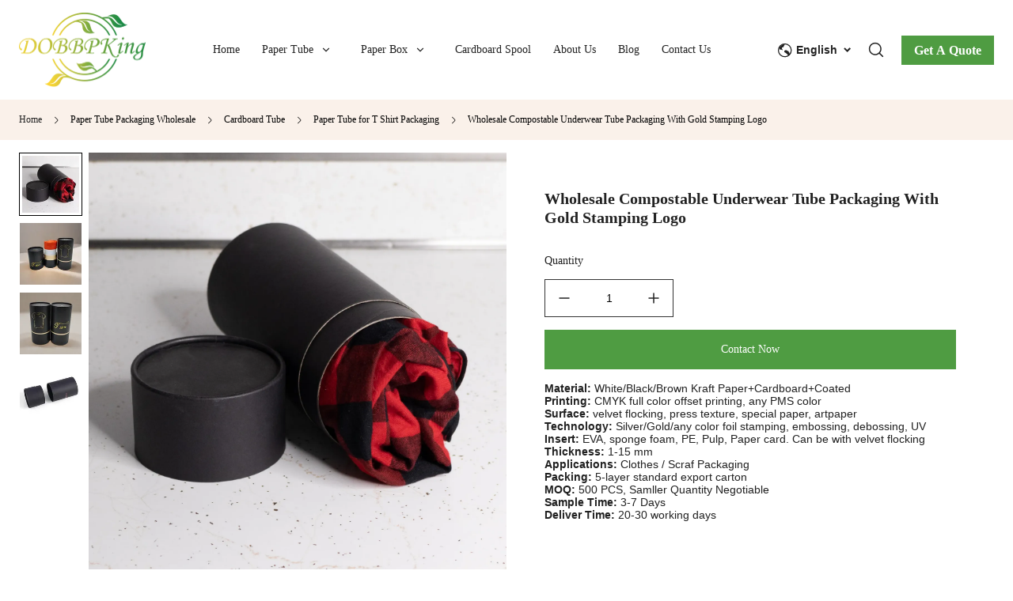

--- FILE ---
content_type: text/html; charset=utf-8
request_url: https://dobbpking.com/product/biodegradable-t-shirt-paper-tube
body_size: 35822
content:
<!DOCTYPE html><html lang="en"><head><meta charSet="utf-8"/><meta name="viewport" content="width=device-width, minimum-scale=1.0, maximum-scale=1.0, initial-scale=1, viewport-fit=cover, user-scalable=yes"/><link rel="preconnect dns-prefetch" href="//sys.cdn.ishopastro.com"/><link rel="preconnect dns-prefetch" href="//m.stripe.com"/><link rel="preconnect dns-prefetch" href="//www.googletagmanager.com"/><link rel="preconnect dns-prefetch" href="//connect.facebook.net"/><link rel="preconnect dns-prefetch" href="//www.facebook.com"/><link rel="preconnect dns-prefetch" href="//www.google.com"/><link rel="preconnect dns-prefetch" href="//www.google-analytics.com"/><link rel="preconnect dns-prefetch" href="//d2fm5lxr44ed3z.cloudfront.net"/><link rel="preconnect dns-prefetch" href="//media.cdn.ishopastro.com"/><link rel="preconnect dns-prefetch" href="//e.clarity.ms"/><title>Rolled t shirt Packaging Tube | Dobbpking</title><meta name="description" content="Dobbpking brings to you the Customized Eco-friendly Rolled T-Shirt Paper Packaging Tube. Impressively designed and customizable, our eco-friendly tubes offer a unique way to package your T-shirts. Add a touch of class to your brand while making an eco-friendly choice."/><meta property="og:title" content="Rolled t shirt Packaging Tube | Dobbpking"/><meta property="og:description" content="Dobbpking brings to you the Customized Eco-friendly Rolled T-Shirt Paper Packaging Tube. Impressively designed and customizable, our eco-friendly tubes offer a unique way to package your T-shirts. Add a touch of class to your brand while making an eco-friendly choice."/><link rel="alternate" href="https://fr.dobbpking.com/product/biodegradable-t-shirt-paper-tube" hrefLang="fr"/><link rel="alternate" href="https://de.dobbpking.com/product/biodegradable-t-shirt-paper-tube" hrefLang="de"/><link rel="alternate" href="https://ja.dobbpking.com/product/biodegradable-t-shirt-paper-tube" hrefLang="ja"/><link rel="alternate" href="https://es.dobbpking.com/product/biodegradable-t-shirt-paper-tube" hrefLang="es"/><link rel="alternate" href="https://dobbpking.com/product/biodegradable-t-shirt-paper-tube" hrefLang="en-us"/><link rel="canonical" href="https://dobbpking.com/product/biodegradable-t-shirt-paper-tube"/><link rel="preload stylesheet" href="https://sys.cdn.ishopastro.com/fe/lib/font/Noto+Sans/Noto+Sans.css" as="style"/><link rel="preload stylesheet" href="https://sys.cdn.ishopastro.com/fe/lib/font/Open+Sans/Open+Sans.css" as="style"/><meta name="init_web_container_status" content="success"/><meta name="google-site-verification" content="dfDAAKrn8bMgVsfuAablWl-5SqB4KuN-YAi1wlTyIXk"/><link rel="preload" href="https://image.cdn.ishopastro.com/[base64]?w=1500" as="image" fetchpriority="high"/><link rel="preload" href="https://image.cdn.ishopastro.com/[base64]?w=1500" as="image" fetchpriority="high"/><link rel="preload" href="https://image.cdn.ishopastro.com/[base64]?w=1500" as="image" fetchpriority="high"/><link rel="preload" href="https://image.cdn.ishopastro.com/[base64]?w=1500" as="image" fetchpriority="high"/><meta name="next-head-count" content="30"/><script id="page-data" data-nscript="beforeInteractive">
    window.pageData = {};
    window.gloConfig = {"isBetaStyle":false,"isBeta":false,"mediaCdnLink":"//media.cdn.ishopastro.com/","ENV_TYPE":"perf","REPO_VERSION":"20260115-152619","themeName":"speciality","themeVersion":"0.368.0","pluginVersion":"0.34.0","pageType":"itemTemplate","isFS":false}
    window.tracker = {"gg_tag":{"id":"GTM-WHB6BFH","resourceId":"GTM-WHB6BFH","resourceType":"gg_tag","resourceCode":"new"}}
    window.appLocal = {"shopInfo":{"isRedirect":false,"id":435462858861257,"name":"DOBBPKING","secondaryDomain":"dobbpking.ishopastro.com","mainDomain":"dobbpking.com","logo":"435462858861257/shop-logo/1dc99129451417529838423.png?width=1165&height=688","currency":"USD","contactEmail":"db1688@szdbbz.com","marketingEmail":"db1688@szdbbz.com","category":"其他","accountId":429489792238976,"gmtCreate":1661410046000,"gmtModified":1745891656000,"themeTemplateId":592485437336507,"googleCategoryList":["Others"],"isPopUps":false,"status":"active","shopSetting":{},"isMarketShop":false,"needPath":false},"i18nSelector":{"header":{"trace-id":"9f13a567ecc62888b36cb3036c8cbb7b"},"data":{"languageSelectorModels":[{"languageCode":"fr","name":"Français","enName":"法语","subDomain":"fr.dobbpking.com"},{"languageCode":"de","name":"Deutsch","enName":"德语","subDomain":"de.dobbpking.com"},{"languageCode":"ja","name":"日本語","enName":"日语","subDomain":"ja.dobbpking.com"},{"languageCode":"es","name":"Español","enName":"西班牙语","subDomain":"es.dobbpking.com"},{"languageCode":"en","name":"English","enName":"英语","subDomain":"dobbpking.com"}]},"success":true,"show":true}}
    window._shopId = 435462858861257
  </script><link rel="preload" href="https://sys.cdn.ishopastro.com/fe/shop-server/perf/20260115-152619/_next/static/css/45f93ef31a696eb6.css" as="style"/><link rel="stylesheet" href="https://sys.cdn.ishopastro.com/fe/shop-server/perf/20260115-152619/_next/static/css/45f93ef31a696eb6.css" data-n-g=""/><link rel="preload" href="https://sys.cdn.ishopastro.com/fe/shop-server/perf/20260115-152619/_next/static/css/b28a4eaf0a46abba.css" as="style"/><link rel="stylesheet" href="https://sys.cdn.ishopastro.com/fe/shop-server/perf/20260115-152619/_next/static/css/b28a4eaf0a46abba.css"/><link rel="preload" href="https://sys.cdn.ishopastro.com/fe/shop-server/perf/20260115-152619/_next/static/css/256d2af372299016.css" as="style"/><link rel="stylesheet" href="https://sys.cdn.ishopastro.com/fe/shop-server/perf/20260115-152619/_next/static/css/256d2af372299016.css"/><link rel="preload" href="https://sys.cdn.ishopastro.com/fe/shop-server/perf/20260115-152619/_next/static/css/7a431a607569f924.css" as="style"/><link rel="stylesheet" href="https://sys.cdn.ishopastro.com/fe/shop-server/perf/20260115-152619/_next/static/css/7a431a607569f924.css"/><link rel="preload" href="https://sys.cdn.ishopastro.com/fe/shop-server/perf/20260115-152619/_next/static/css/9a1a1b6aa7c6db66.css" as="style"/><link rel="stylesheet" href="https://sys.cdn.ishopastro.com/fe/shop-server/perf/20260115-152619/_next/static/css/9a1a1b6aa7c6db66.css"/><link rel="preload" href="https://sys.cdn.ishopastro.com/fe/shop-server/perf/20260115-152619/_next/static/css/08235142b41eaddc.css" as="style"/><link rel="stylesheet" href="https://sys.cdn.ishopastro.com/fe/shop-server/perf/20260115-152619/_next/static/css/08235142b41eaddc.css"/><link rel="preload" href="https://sys.cdn.ishopastro.com/fe/shop-server/perf/20260115-152619/_next/static/css/927457e7c8b05d98.css" as="style"/><link rel="stylesheet" href="https://sys.cdn.ishopastro.com/fe/shop-server/perf/20260115-152619/_next/static/css/927457e7c8b05d98.css"/><link rel="preload" href="https://sys.cdn.ishopastro.com/fe/shop-server/perf/20260115-152619/_next/static/css/b76c55a0777ca8ed.css" as="style"/><link rel="stylesheet" href="https://sys.cdn.ishopastro.com/fe/shop-server/perf/20260115-152619/_next/static/css/b76c55a0777ca8ed.css"/><link rel="preload" href="https://sys.cdn.ishopastro.com/fe/shop-server/perf/20260115-152619/_next/static/css/db97dfb271f915d5.css" as="style"/><link rel="stylesheet" href="https://sys.cdn.ishopastro.com/fe/shop-server/perf/20260115-152619/_next/static/css/db97dfb271f915d5.css"/><link rel="preload" href="https://sys.cdn.ishopastro.com/fe/shop-server/perf/20260115-152619/_next/static/css/931ee7d34d9a62a0.css" as="style"/><link rel="stylesheet" href="https://sys.cdn.ishopastro.com/fe/shop-server/perf/20260115-152619/_next/static/css/931ee7d34d9a62a0.css"/><noscript data-n-css=""></noscript><script defer="" nomodule="" src="https://sys.cdn.ishopastro.com/fe/shop-server/perf/20260115-152619/_next/static/chunks/polyfills-c67a75d1b6f99dc8.js"></script><script defer="" src="https://sys.cdn.ishopastro.com/fe/shop-server/perf/20260115-152619/_next/static/chunks/2123-d8a278f37a53aa5e.js"></script><script defer="" src="https://sys.cdn.ishopastro.com/fe/shop-server/perf/20260115-152619/_next/static/chunks/9543.9748807e0b15c777.js"></script><script defer="" src="https://sys.cdn.ishopastro.com/fe/shop-server/perf/20260115-152619/_next/static/chunks/6842-5d4153ef7a297e6d.js"></script><script defer="" src="https://sys.cdn.ishopastro.com/fe/shop-server/perf/20260115-152619/_next/static/chunks/5970.3f5e63668c005781.js"></script><script defer="" src="https://sys.cdn.ishopastro.com/fe/shop-server/perf/20260115-152619/_next/static/chunks/3280-f7649e7fccea3d95.js"></script><script defer="" src="https://sys.cdn.ishopastro.com/fe/shop-server/perf/20260115-152619/_next/static/chunks/1024.39afceca645fd88e.js"></script><script defer="" src="https://sys.cdn.ishopastro.com/fe/shop-server/perf/20260115-152619/_next/static/chunks/8608.158a26193f13a5d4.js"></script><script defer="" src="https://sys.cdn.ishopastro.com/fe/shop-server/perf/20260115-152619/_next/static/chunks/4576.d231314d196b0fe0.js"></script><script defer="" src="https://sys.cdn.ishopastro.com/fe/shop-server/perf/20260115-152619/_next/static/chunks/7677-e4a9d9f63775b8cb.js"></script><script defer="" src="https://sys.cdn.ishopastro.com/fe/shop-server/perf/20260115-152619/_next/static/chunks/172.2e29ac6f59598534.js"></script><script defer="" src="https://sys.cdn.ishopastro.com/fe/shop-server/perf/20260115-152619/_next/static/chunks/5521.829339f1b3f5624b.js"></script><script defer="" src="https://sys.cdn.ishopastro.com/fe/shop-server/perf/20260115-152619/_next/static/chunks/1099-df3e77597b2a137f.js"></script><script defer="" src="https://sys.cdn.ishopastro.com/fe/shop-server/perf/20260115-152619/_next/static/chunks/5672.20ad1f2dbb60c40f.js"></script><script defer="" src="https://sys.cdn.ishopastro.com/fe/shop-server/perf/20260115-152619/_next/static/chunks/5415.9c48a796aa864fdd.js"></script><script defer="" src="https://sys.cdn.ishopastro.com/fe/shop-server/perf/20260115-152619/_next/static/chunks/1375.7212467dc33cb88d.js"></script><script defer="" src="https://sys.cdn.ishopastro.com/fe/shop-server/perf/20260115-152619/_next/static/chunks/593-ce169ecfac59645d.js"></script><script defer="" src="https://sys.cdn.ishopastro.com/fe/shop-server/perf/20260115-152619/_next/static/chunks/8461.4d4c1d55c2f848fd.js"></script><script defer="" src="https://sys.cdn.ishopastro.com/fe/shop-server/perf/20260115-152619/_next/static/chunks/6250.82953a9a1c815e2a.js"></script><script defer="" src="https://sys.cdn.ishopastro.com/fe/shop-server/perf/20260115-152619/_next/static/chunks/5790.51daa710da47bcf1.js"></script><script defer="" src="https://sys.cdn.ishopastro.com/fe/shop-server/perf/20260115-152619/_next/static/chunks/29107295.4cc022cea922dbb4.js"></script><script defer="" src="https://sys.cdn.ishopastro.com/fe/shop-server/perf/20260115-152619/_next/static/chunks/7292.c65cafad4bdbae91.js"></script><script defer="" src="https://sys.cdn.ishopastro.com/fe/shop-server/perf/20260115-152619/_next/static/chunks/2785.dbaf317f651be339.js"></script><script defer="" src="https://sys.cdn.ishopastro.com/fe/shop-server/perf/20260115-152619/_next/static/chunks/8971.ed45be69b08c2acd.js"></script><script defer="" src="https://sys.cdn.ishopastro.com/fe/shop-server/perf/20260115-152619/_next/static/chunks/9973.d64cb278eda133cf.js"></script><script defer="" src="https://sys.cdn.ishopastro.com/fe/shop-server/perf/20260115-152619/_next/static/chunks/5867.5e0fc64dbea34abd.js"></script><script defer="" src="https://sys.cdn.ishopastro.com/fe/shop-server/perf/20260115-152619/_next/static/chunks/9358.5e43a2ed58f827c3.js"></script><script defer="" src="https://sys.cdn.ishopastro.com/fe/shop-server/perf/20260115-152619/_next/static/chunks/1726.e5403b51ddb47a01.js"></script><script defer="" src="https://sys.cdn.ishopastro.com/fe/shop-server/perf/20260115-152619/_next/static/chunks/7588.eb7c7a629fa6f088.js"></script><script defer="" src="https://sys.cdn.ishopastro.com/fe/shop-server/perf/20260115-152619/_next/static/chunks/4918.94db965a401434b9.js"></script><script defer="" src="https://sys.cdn.ishopastro.com/fe/shop-server/perf/20260115-152619/_next/static/chunks/7220.2ab1ce04005019fb.js"></script><script defer="" src="https://sys.cdn.ishopastro.com/fe/shop-server/perf/20260115-152619/_next/static/chunks/1425.b82d30987f09501b.js"></script><script defer="" src="https://sys.cdn.ishopastro.com/fe/shop-server/perf/20260115-152619/_next/static/chunks/7598.f5c668d8e484e87b.js"></script><script defer="" src="https://sys.cdn.ishopastro.com/fe/shop-server/perf/20260115-152619/_next/static/chunks/4118.9042e7f4a4758e12.js"></script><script defer="" src="https://sys.cdn.ishopastro.com/fe/shop-server/perf/20260115-152619/_next/static/chunks/2715.03050df26bebac9d.js"></script><script defer="" src="https://sys.cdn.ishopastro.com/fe/shop-server/perf/20260115-152619/_next/static/chunks/7982.980bbd1f3401475f.js"></script><script defer="" src="https://sys.cdn.ishopastro.com/fe/shop-server/perf/20260115-152619/_next/static/chunks/8723.9ed82a377dd3bb84.js"></script><script defer="" src="https://sys.cdn.ishopastro.com/fe/shop-server/perf/20260115-152619/_next/static/chunks/2035.9f7dac60e718cab1.js"></script><script defer="" src="https://sys.cdn.ishopastro.com/fe/shop-server/perf/20260115-152619/_next/static/chunks/9125.1ed4b2c0780b78c4.js"></script><script src="https://sys.cdn.ishopastro.com/fe/shop-server/perf/20260115-152619/_next/static/chunks/webpack-e2e3de9430aa0816.js" defer=""></script><script src="https://sys.cdn.ishopastro.com/fe/shop-server/perf/20260115-152619/_next/static/chunks/framework-314c182fa7e2bf37.js" defer=""></script><script src="https://sys.cdn.ishopastro.com/fe/shop-server/perf/20260115-152619/_next/static/chunks/main-277911c6fe19c890.js" defer=""></script><script src="https://sys.cdn.ishopastro.com/fe/shop-server/perf/20260115-152619/_next/static/chunks/pages/_app-9fdeed58726b3657.js" defer=""></script><script src="https://sys.cdn.ishopastro.com/fe/shop-server/perf/20260115-152619/_next/static/chunks/pages/product/%5BseoUrl%5D-50928809e5eb3782.js" defer=""></script><script src="https://sys.cdn.ishopastro.com/fe/shop-server/perf/20260115-152619/_next/static/20260115-152619/_buildManifest.js" defer=""></script><script src="https://sys.cdn.ishopastro.com/fe/shop-server/perf/20260115-152619/_next/static/20260115-152619/_ssgManifest.js" defer=""></script><style id="__jsx-1679689518">body{font-family:"Open sans", "Helvetica Neue", "Helvetica", "Arial", "PingFang SC", "Hiragino Sans GB", "Heiti SC", "Microsoft YaHei", "WenQuanYi Micro Hei", "sans-serif";font-weight:normal;letter-spacing:0;line-height:1.2;
      .sa_b_component_richtext_unique p{margin:0}.sa_b_component_richtext_unique img{max-width:100%;margin-bottom:20px}.sa_b_component_richtext_unique table{max-width:100%;min-height:80px;margin-bottom:20px;overflow:auto}.sa_b_component_richtext_unique td{padding:12px}.sa_b_component_richtext_unique ul{margin-left:20px}.sa_b_component_richtext_unique ol{margin-left:20px}.sa_b_component_richtext_unique li::marker{font-size:16px}.fr-view strong{font-weight:600}@media(min-width:1px){font-size:14px}@media(min-width:769px){font-size:14px}@media(min-width:1321px){font-size:16px}}</style></head><body><div id="__next"><noscript><iframe src="https://tagging.ishopastro.com/ns.html?id=GTM-WHB6BFH" height="0" width="0" style="display:none;visibility:hidden"></iframe></noscript><link href="https://sys.cdn.ishopastro.com/fe/lib/froala_style.min@4.2.0.css" rel="stylesheet"/><div style="background-color:#FFFFFF" data-page-type="itemTemplate" class="PageContainer_main__WIF_u"><section class="PageContainer_section__YUf7K" id="announce"><div><div id="announce" class="Announce_container__k405C announceComponents" data-sticky="false"><div class="sa-container___spf1L sa-container-full___J-KNg" style="--max-width:1280px;display:flex;flex-direction:column" data-safe-width="1304" data-role="container" data-container-align="full"><div style="display:flex"></div></div></div></div></section><div style="transition:all ease-in 0.4s;min-height:0px;background-color:rgba(255,255,255,1)" data-opacity="false" data-navBackgroundColor="#fff"><div class="TopHeader_container__5dlFu" id="topHeaderContainer" style="position:relative;top:0;transform:translateY(0)" data-sticky="back_way"><div style="width:100%;height:auto"><div id="topHeader" class="TopHeader_backWayContainer__AUA3f" style="transform:translateY(0);color:#222;background-color:rgba(255,255,255,1)"><div class="Header_container__ny4DF"><div class="sa-container___spf1L sa-container-auto___gBhJv" style="--max-width:1280px;display:flex;flex:1" data-safe-width="1304" data-role="container" data-container-align="auto"><div class="Header_content__vSyWO"><div class="Header_contentLeft__2XrV1" style="flex:none"><div class="Logo_container__BiQIM" style="width:160px;height:94.29333333333334px"><div class="Logo_logoContainer__QAnpc" style="width:160px;height:94.29333333333334px"><img data-role="normal" style="display:flex" src="https://image.cdn.ishopastro.com/[base64]" alt="logo"/></div></div></div><div class="MenuPC_menu__0W4xD" style="justify-content:center;padding-top:16px;padding-bottom:16px"><div class="MenuPC_container__1GliU"><div class="MenuPC_content__dwu4U"><a class="MenuPC_item__9Q2Jf" href="https://dobbpking.com"><div class="MenuPC_itemContent__mRjpt"><div class="MenuPC_itemLineContent__Pkhja"><div class="MenuPC_itemLineTextContent__vypNb"><div data-text-type="16" style="--mm-font-size:14px;--pad-font-size:14px;--pc-font-size:16px;--font-color:#222;--max-line:0;--text-decorate:unset;--line-height:1.6;--font-weight:normal;--letter-spacing:0px;--font-family:Noto Sans;--text-align:start;padding-top:0;padding-inline-start:0;padding-inline-end:0;padding-bottom:0" class="MenuPC_itemText__qgC2r sa-text sa-text___Ojens">Home</div></div><div class="MenuPC_itemLine__1o9cY" style="background-color:#222"></div></div></div></a><a class="MenuPC_item__9Q2Jf" href="https://dobbpking.com/categories/paper-tube"><div class="MenuPC_itemContent__mRjpt"><div class="MenuPC_itemLineContent__Pkhja"><div class="MenuPC_itemLineTextContent__vypNb"><div data-text-type="16" style="--mm-font-size:14px;--pad-font-size:14px;--pc-font-size:16px;--font-color:#222;--max-line:0;--text-decorate:unset;--line-height:1.6;--font-weight:normal;--letter-spacing:0px;--font-family:Noto Sans;--text-align:start;padding-top:0;padding-inline-start:0;padding-inline-end:0;padding-bottom:0" class="MenuPC_itemText__qgC2r sa-text sa-text___Ojens">Paper Tube</div></div><div class="MenuPC_itemLine__1o9cY" style="background-color:#222"></div></div></div></a><a class="MenuPC_item__9Q2Jf" href="https://dobbpking.com/categories/paper-box"><div class="MenuPC_itemContent__mRjpt"><div class="MenuPC_itemLineContent__Pkhja"><div class="MenuPC_itemLineTextContent__vypNb"><div data-text-type="16" style="--mm-font-size:14px;--pad-font-size:14px;--pc-font-size:16px;--font-color:#222;--max-line:0;--text-decorate:unset;--line-height:1.6;--font-weight:normal;--letter-spacing:0px;--font-family:Noto Sans;--text-align:start;padding-top:0;padding-inline-start:0;padding-inline-end:0;padding-bottom:0" class="MenuPC_itemText__qgC2r sa-text sa-text___Ojens">Paper Box</div></div><div class="MenuPC_itemLine__1o9cY" style="background-color:#222"></div></div></div></a><a class="MenuPC_item__9Q2Jf" href="https://dobbpking.com/collection/cardboard-spool"><div class="MenuPC_itemContent__mRjpt"><div class="MenuPC_itemLineContent__Pkhja"><div class="MenuPC_itemLineTextContent__vypNb"><div data-text-type="16" style="--mm-font-size:14px;--pad-font-size:14px;--pc-font-size:16px;--font-color:#222;--max-line:0;--text-decorate:unset;--line-height:1.6;--font-weight:normal;--letter-spacing:0px;--font-family:Noto Sans;--text-align:start;padding-top:0;padding-inline-start:0;padding-inline-end:0;padding-bottom:0" class="MenuPC_itemText__qgC2r sa-text sa-text___Ojens">Cardboard Spool</div></div><div class="MenuPC_itemLine__1o9cY" style="background-color:#222"></div></div></div></a><a class="MenuPC_item__9Q2Jf" href="https://dobbpking.com/pages/About-Dobbpking"><div class="MenuPC_itemContent__mRjpt"><div class="MenuPC_itemLineContent__Pkhja"><div class="MenuPC_itemLineTextContent__vypNb"><div data-text-type="16" style="--mm-font-size:14px;--pad-font-size:14px;--pc-font-size:16px;--font-color:#222;--max-line:0;--text-decorate:unset;--line-height:1.6;--font-weight:normal;--letter-spacing:0px;--font-family:Noto Sans;--text-align:start;padding-top:0;padding-inline-start:0;padding-inline-end:0;padding-bottom:0" class="MenuPC_itemText__qgC2r sa-text sa-text___Ojens">About Us</div></div><div class="MenuPC_itemLine__1o9cY" style="background-color:#222"></div></div></div></a><a class="MenuPC_item__9Q2Jf" href="https://dobbpking.com/blogs/news"><div class="MenuPC_itemContent__mRjpt"><div class="MenuPC_itemLineContent__Pkhja"><div class="MenuPC_itemLineTextContent__vypNb"><div data-text-type="16" style="--mm-font-size:14px;--pad-font-size:14px;--pc-font-size:16px;--font-color:#222;--max-line:0;--text-decorate:unset;--line-height:1.6;--font-weight:normal;--letter-spacing:0px;--font-family:Noto Sans;--text-align:start;padding-top:0;padding-inline-start:0;padding-inline-end:0;padding-bottom:0" class="MenuPC_itemText__qgC2r sa-text sa-text___Ojens">Blog</div></div><div class="MenuPC_itemLine__1o9cY" style="background-color:#222"></div></div></div></a><a class="MenuPC_item__9Q2Jf" href="https://dobbpking.com/pages/Contact-Us"><div class="MenuPC_itemContent__mRjpt"><div class="MenuPC_itemLineContent__Pkhja"><div class="MenuPC_itemLineTextContent__vypNb"><div data-text-type="16" style="--mm-font-size:14px;--pad-font-size:14px;--pc-font-size:16px;--font-color:#222;--max-line:0;--text-decorate:unset;--line-height:1.6;--font-weight:normal;--letter-spacing:0px;--font-family:Noto Sans;--text-align:start;padding-top:0;padding-inline-start:0;padding-inline-end:0;padding-bottom:0" class="MenuPC_itemText__qgC2r sa-text sa-text___Ojens">Contact Us</div></div><div class="MenuPC_itemLine__1o9cY" style="background-color:#222"></div></div></div></a></div></div></div><div class="Header_contentRight__e0o6e" style="flex:none"><div class="Header_actions__Ns2FV" style="justify-content:flex-end"><div class="I18n_container__TFDQp css-0" style="align-self:center;--sa-input-wrapper-border:1px;--sa-input-wrapper-border-radius:0px"></div><div class="Search_container__zKIPY"><div class="Search_iconContainer__ku_aw"></div></div></div><div class="HeaderButton_container__z9FY9" style="margin-inline-start:20px;align-items:center;padding:16px 0"><div class="HeaderButton_content__B_1Ju" style="padding:6px 16px;border-radius:0;background-image:unset;background-color:#4f9c42"><div class="HeaderButton_mask__YTYMq" style="background-color:transparent;opacity:1"></div><div data-text-type="18" style="--mm-font-size:16px;--pad-font-size:16px;--pc-font-size:18px;--font-color:#ffffff;--max-line:0;--text-decorate:unset;--line-height:1.6;--font-weight:bold;--letter-spacing:0px;--font-family:Noto Sans;--text-align:inherit;overflow:visible" class="sa-text sa-text___Ojens rich-text-style___YUj-z"><div class='sa_b_component_richtext_unique'>
  <style>
       .sa_b_component_richtext_unique p {
            margin: 0;
        }
       .sa_b_component_richtext_unique img {
            max-width: 100%;
            margin-bottom: 20px;
        }
       .sa_b_component_richtext_unique table {
            max-width: 100%;
            min-height: 80px;
            margin-bottom: 20px;
            overflow: auto;
        }
       .sa_b_component_richtext_unique td {
            padding: 12px;
        }
       .sa_b_component_richtext_unique ul {
            margin-left: 20px;
        }
       .sa_b_component_richtext_unique ol {
            margin-left: 20px;
        }
       .sa_b_component_richtext_unique li::marker {
            font-size: 16px;
        }
    </style>
    <p>Get A Quote</p>
</div></div></div></div></div></div></div></div><div id="base-header-account"><div id="base-header-account-children" style="transition:all ease-in 0.4s;color:#222;background-color:rgba(255,255,255,1)"></div></div></div></div></div></div><div style="--detail-max-width:1280px" id="pageBodySectionList" class="PageContainer_page-body-container__EoJZm flex-1"><div style="--background-attachment:unset;--mt:16px;--mb:16px;--mask-background-color:transparent;--background-image-url:unset;display:block;background-color:#faf1ea" class="BackgroundContainer___6JKS9 pure-background-image___Kb68w"><div class="sa-container___spf1L sa-container-auto___gBhJv" style="--max-width:1280px" data-safe-width="1304" data-role="container" data-container-align="auto"><div data-text-type="14" style="--mm-font-size:12px;--pad-font-size:12px;--pc-font-size:14px;--font-color:#222222;--max-line:0;--text-decorate:unset;--line-height:1.6;--font-weight:normal;--letter-spacing:0px;--font-family:Noto Sans;--text-align:inherit" class="sa-text svg-use-font-size___htLlf sa-text___Ojens"><div data-role="crumb" id="crumb" class="Crumb_crumb-container__1ahaZ"><a href="/" class="text-[#666]">Home</a><span style="--current-crumb-color:#000000;display:flex;align-items:center" class="Crumb_crumb-inner-item__FK_jV"></span></div></div></div></div><script type="application/ld+json">{"@context":"https://schema.org","@type":"BreadcrumbList","itemListElement":[{"@type":"ListItem","position":1,"name":"Home","item":"https://dobbpking.com"},{"@type":"ListItem","position":2,"name":"Wholesale Compostable Underwear Tube Packaging With Gold Stamping Logo","item":"https://dobbpking.com/product/biodegradable-t-shirt-paper-tube"}]}</script><div id="itemDetail" class="max-w-full"><section class="PageContainer_section__YUf7K"><div style="--background-attachment:unset;--mt:0px;--mb:0px;--mask-background-color:transparent;--background-image-url:unset;background-color:#FFFFFF" class="BackgroundContainer___6JKS9 pure-background-image___Kb68w"><div class="sa-container___spf1L sa-container-auto___gBhJv" style="--max-width:1280px" data-safe-width="1304" data-role="container" data-container-align="auto"><div class="px-0 mm:pb-[12px] mm:pt-0  pad:pb-[40px] pad:pt-[16px]"><div class="flex mm:flex-col mm:px-0 pad:flex-row pad:px-0"><div style="width:50%;flex-shrink:0"><div class="sticky duration-300" style="top:20px"><div class="relative flex items-start"><div style="width:100%;position:sticky;top:3rem;background-color:transparent" class="GalleryWindowSplide_galleryWindowContainerLeft__OTv4D"><div class="GalleryWindowSplide_galleryWindowMain__zybJV css-0"><style data-emotion="css hi2kj8">.css-hi2kj8{width:100%;--pagination-color:#ffffff;--pagination-opacity-color:rgba(255,255,255,0.5);--pagination-gap:4px;}</style><div class="style-fill shape-circle h-full css-hi2kj8"><div class="splide"><div class="splide__track"><ul class="splide__list"><li class="splide__slide"><div class="GalleryWindowSplide_mainImageComp__JMS5s" style="border-radius:0px"><style data-emotion="css uwwqev">.css-uwwqev{width:100%;height:100%;}</style><div data-role="ImageZoom" class="css-uwwqev"><style data-emotion="css dx0ec2">.css-dx0ec2{position:absolute;z-index:2;cursor:none;display:none;line-height:0;pointer-events:none;-webkit-align-items:center;-webkit-box-align:center;-ms-flex-align:center;align-items:center;-webkit-box-pack:center;-ms-flex-pack:center;-webkit-justify-content:center;justify-content:center;background:rgba(224,224,224,0.4);width:30%;height:30%;max-width:150px;max-height:150px;}</style><div class="css-dx0ec2"></div><style data-emotion="css o3ihhy">.css-o3ihhy{height:inherit;}</style><div class="image-zoom-inner css-o3ihhy"><div class="relative" style="padding-bottom:100%;width:100%"><img alt="Bulk Compostable Underwear Tube Packaging with Gold Logo Stamp
" fetchpriority="high" loading="eager" decoding="async" data-nimg="fill" style="position:absolute;height:100%;width:100%;left:0;top:0;right:0;bottom:0;object-fit:contain;color:transparent" src="https://image.cdn.ishopastro.com/[base64]?w=1500"/></div></div></div></div></li><li class="splide__slide"><div class="GalleryWindowSplide_mainImageComp__JMS5s" style="border-radius:0px"><div data-role="ImageZoom" class="css-uwwqev"><div class="css-dx0ec2"></div><div class="image-zoom-inner css-o3ihhy"><div class="relative" style="padding-bottom:100%;width:100%"><img alt="Wholesale Eco-Friendly Underwear Tube Box with Gold Stamped Logo
" fetchpriority="high" loading="eager" decoding="async" data-nimg="fill" style="position:absolute;height:100%;width:100%;left:0;top:0;right:0;bottom:0;object-fit:contain;color:transparent" src="https://image.cdn.ishopastro.com/[base64]?w=1500"/></div></div></div></div></li><li class="splide__slide"><div class="GalleryWindowSplide_mainImageComp__JMS5s" style="border-radius:0px"><div data-role="ImageZoom" class="css-uwwqev"><div class="css-dx0ec2"></div><div class="image-zoom-inner css-o3ihhy"><div class="relative" style="padding-bottom:100%;width:100%"><img alt="Compostable Underwear Tube Pack with Gold Logo Embellishment for Wholesalers

" fetchpriority="high" loading="eager" decoding="async" data-nimg="fill" style="position:absolute;height:100%;width:100%;left:0;top:0;right:0;bottom:0;object-fit:contain;color:transparent" src="https://image.cdn.ishopastro.com/[base64]?w=1500"/></div></div></div></div></li><li class="splide__slide"><div class="GalleryWindowSplide_mainImageComp__JMS5s" style="border-radius:0px"><div data-role="ImageZoom" class="css-uwwqev"><div class="css-dx0ec2"></div><div class="image-zoom-inner css-o3ihhy"><div class="relative" style="padding-bottom:100%;width:100%"><img alt="" fetchpriority="high" loading="eager" decoding="async" data-nimg="fill" style="position:absolute;height:100%;width:100%;left:0;top:0;right:0;bottom:0;object-fit:contain;color:transparent" src="https://image.cdn.ishopastro.com/[base64]?w=1500"/></div></div></div></div></li></ul></div></div></div></div><div class="GalleryWindowSplide_thumbnailsComp__KDBH7"><div class="splide" aria-label="The carousel with thumbnails. Selecting a thumbnail will change the main carousel"><div class="splide__arrows"><button class="splide__arrow splide__arrow--prev custom-splide__arrow--prev"></button><button class="splide__arrow splide__arrow--next custom-splide__arrow--next"></button></div><div class="splide__track"><ul class="splide__list"><li class="splide__slide"><div style="display:flex;align-items:center;height:100%;overflow:hidden;position:relative"><img alt="Bulk Compostable Underwear Tube Packaging with Gold Logo Stamp
" loading="lazy" decoding="async" data-nimg="fill" style="position:absolute;height:100%;width:100%;left:0;top:0;right:0;bottom:0;object-fit:contain;color:transparent" src="https://image.cdn.ishopastro.com/[base64]?w=150"/></div></li><li class="splide__slide"><div style="display:flex;align-items:center;height:100%;overflow:hidden;position:relative"><img alt="Wholesale Eco-Friendly Underwear Tube Box with Gold Stamped Logo
" loading="lazy" decoding="async" data-nimg="fill" style="position:absolute;height:100%;width:100%;left:0;top:0;right:0;bottom:0;object-fit:contain;color:transparent" src="https://image.cdn.ishopastro.com/[base64]?w=150"/></div></li><li class="splide__slide"><div style="display:flex;align-items:center;height:100%;overflow:hidden;position:relative"><img alt="Compostable Underwear Tube Pack with Gold Logo Embellishment for Wholesalers

" loading="lazy" decoding="async" data-nimg="fill" style="position:absolute;height:100%;width:100%;left:0;top:0;right:0;bottom:0;object-fit:contain;color:transparent" src="https://image.cdn.ishopastro.com/[base64]?w=150"/></div></li><li class="splide__slide"><div style="display:flex;align-items:center;height:100%;overflow:hidden;position:relative"><img alt="" loading="lazy" decoding="async" data-nimg="fill" style="position:absolute;height:100%;width:100%;left:0;top:0;right:0;bottom:0;object-fit:contain;color:transparent" src="https://image.cdn.ishopastro.com/[base64]?w=150"/></div></li></ul></div></div></div></div></div></div></div><div class="Views_detail-sticky-body__tX_gM shrink-0" style="justify-content:center;padding:0 48px"><div class="Views_detail-sticky-body-inner__SC1xA" style="top:20px"><div data-id="detail-sku-action-456352757536163"><div><style data-emotion="css 17yu8b3">.css-17yu8b3{color:#212121;-webkit-flex:1;-ms-flex:1;flex:1;}.css-17yu8b3 div[data-role=sa-collapse-container]{margin-top:16px;}</style><div class="css-17yu8b3"><div class="Product_action-inner__G4BOp" style="--detail-action-gap:16px"><div data-block-item="itemDetail_title"><style data-emotion="css 1aw1t7h">.css-1aw1t7h{--decorate-card-border-radius:0px;}</style><div class="DecorateCard_decorate-card__Cv2P0 css-1aw1t7h"><div style="--background-attachment:unset;--mt:0px;--mb:0px;--mask-background-color:transparent;--background-image-url:unset" class="BackgroundContainer___6JKS9 pure-background-image___Kb68w"><style data-emotion="css zjmsgu">.css-zjmsgu{padding-top:0px;-webkit-padding-end:0px;padding-inline-end:0px;padding-bottom:0px;-webkit-padding-start:0px;padding-inline-start:0px;}</style><div class="decorate-card css-zjmsgu"><h1 data-text-type="24" style="--mm-font-size:20px;--pad-font-size:20px;--pc-font-size:24px;--font-color:#222222;--max-line:0;--text-decorate:unset;--line-height:1.2;--font-weight:bold;--letter-spacing:0px;--font-family:Noto Sans;--text-align:start;word-break:break-word;margin:0" class="sa-text sa-text___Ojens">Wholesale Compostable Underwear Tube Packaging With Gold Stamping Logo</h1></div></div></div></div><div data-block-item="itemDetail_sku_action"><div class="DecorateCard_decorate-card__Cv2P0 css-1aw1t7h"><div style="--background-attachment:unset;--mt:0px;--mb:0px;--mask-background-color:transparent;--background-image-url:unset" class="BackgroundContainer___6JKS9 pure-background-image___Kb68w"><div class="decorate-card css-zjmsgu"><div id="product-detail-action"><style data-emotion="css 9y6172">.css-9y6172{-webkit-user-select:none;-moz-user-select:none;-ms-user-select:none;user-select:none;}</style><div class="css-9y6172"><style data-emotion="css 19t0uv7">.css-19t0uv7{padding:0px;}</style><div class="css-19t0uv7"><style data-emotion="css yneeot">.css-yneeot>:not(:first-of-type){margin-top:16px;}</style><div class="css-yneeot"></div></div></div></div></div></div></div></div><div data-block-item="itemDetail_inventory"><div class="DecorateCard_decorate-card__Cv2P0 css-1aw1t7h"><div style="--background-attachment:unset;--mt:0px;--mb:0px;--mask-background-color:transparent;--background-image-url:unset" class="BackgroundContainer___6JKS9 pure-background-image___Kb68w"><div class="decorate-card css-zjmsgu"><div data-role="sa-action-quantity-box"><style data-emotion="css 7yg43h">.css-7yg43h{color:#333333;font-weight:400;font-size:14px;padding-bottom:12px;}@media (min-width: 1px){.css-7yg43h{line-height:1.250rem;}}@media (min-width: 769px){.css-7yg43h{line-height:1.429rem;}}</style><div class="css-7yg43h"><div data-text-type="16" style="--mm-font-size:14px;--pad-font-size:14px;--pc-font-size:16px;--font-color:#222222;--max-line:0;--text-decorate:unset;--line-height:1.6;--font-weight:normal;--letter-spacing:0px;--font-family:Noto Sans;--text-align:start" class="sa-text sa-text___Ojens">Quantity</div></div><style data-emotion="css 1s2s1fq">.css-1s2s1fq{display:-webkit-box;display:-webkit-flex;display:-ms-flexbox;display:flex;-webkit-align-items:center;-webkit-box-align:center;-ms-flex-align:center;align-items:center;}@media (min-width: 1px){.css-1s2s1fq{font-size:1.000rem;line-height:1.250rem;}}@media (min-width: 769px){.css-1s2s1fq{font-size:1.000rem;line-height:1.214rem;}}</style><div class="css-1s2s1fq"><style data-emotion="css aec04p">.css-aec04p{box-sizing:border-box;margin:0;min-width:0;display:inline-block;}</style><div class="css-aec04p"><style data-emotion="css ny3h2l">.css-ny3h2l{box-sizing:border-box;margin:0;min-width:0;display:-webkit-box;display:-webkit-flex;display:-ms-flexbox;display:flex;-webkit-align-items:center;-webkit-box-align:center;-ms-flex-align:center;align-items:center;line-height:1;overflow:hidden;border-radius:unset;background:transparent;border:1px solid #333333;width:163px;height:48px;border-width:1px;border-top-left-radius:0;border-top-right-radius:0;border-bottom-right-radius:0;border-bottom-left-radius:0;}.css-ny3h2l>div:nth-of-type(1) svg{color:rgb(229 229 229)!important;}.css-ny3h2l>div:nth-of-type(3) svg{color:#222;}</style><div data-role="quantity-button-wrap" class="quantity-button-wrap css-ny3h2l"><style data-emotion="css 1fzk3rb">.css-1fzk3rb{box-sizing:border-box;margin:0;min-width:0;font-size:1.5rem;border-radius:unset;min-width:auto;}.css-1fzk3rb button{line-height:0;border:none;border-radius:unset;background:transparent!important;padding:12px;}.css-1fzk3rb button svg{font-size:1.5rem;}</style><div class="css-1fzk3rb"><style data-emotion="css 1u7rynr">.css-1u7rynr{box-sizing:border-box;margin:0;min-width:0;-webkit-appearance:none;-moz-appearance:none;-ms-appearance:none;appearance:none;display:inline-block;vertical-align:middle;position:relative;text-align:center;line-height:1;-webkit-text-decoration:none;text-decoration:none;font-size:.9rem;font-weight:bold;background-color:#FFFFFF;padding:0.66rem 1.4rem;color:#222;border:1px solid #666666;border-radius:0.286rem;-webkit-transition:background 0.23s;transition:background 0.23s;}.css-1u7rynr:hover:not(:disabled){cursor:pointer;background-color:#f6f6f6;}.css-1u7rynr:disabled{color:rgb(229 229 229);border-color:rgb(229 229 229);}.css-1u7rynr:disabled:hover{cursor:not-allowed;}</style><button disabled="" class="css-1u7rynr"><span class="css-aec04p"><style data-emotion="css u59qnh">.css-u59qnh{box-sizing:border-box;margin:0;min-width:0;position:absolute!important;overflow:hidden;width:1px;height:1px;padding:0;border:0;clip:rect(0 0 0 0);word-wrap:normal!important;}</style><span class="css-u59qnh">decrease quantity</span></span></button></div><style data-emotion="css 1s5kmkq">.css-1s5kmkq{box-sizing:border-box;margin:0;min-width:0;width:3rem;text-align:center;-webkit-appearance:none;-moz-appearance:none;-ms-appearance:none;appearance:none;border:none;padding:0 0.36rem;outline:none;moz-appearance:none;background:transparent;-webkit-flex:1;-ms-flex:1;flex:1;}.css-1s5kmkq::-webkit-outer-spin-button{webkit-appearance:none;margin:0;}</style><input id="quantity" class="css-1s5kmkq" value="1"/><div class="css-1fzk3rb"><button id="button_last" class="css-1u7rynr"><span class="css-aec04p"><span class="css-u59qnh">increase quantity</span></span></button></div></div></div></div></div></div></div></div></div><div data-block-item="itemDetail_inquiry"><div class="DecorateCard_decorate-card__Cv2P0 css-1aw1t7h"><div style="--background-attachment:unset;--mt:0px;--mb:0px;--mask-background-color:transparent;--background-image-url:unset" class="BackgroundContainer___6JKS9 pure-background-image___Kb68w"><div class="decorate-card css-zjmsgu"></div></div></div></div></div><div data-block-item="description"></div></div></div></div></div></div></div></div></div></div></section></div><section class="PageContainer_section__YUf7K" style="--gap-size:0px" data-role="Text_1683353705801" id="Text_1683353705801"><div class="sa-container___spf1L sa-container-full___J-KNg" style="--max-width:1280px" data-safe-width="1304" data-role="container" data-container-align="full"><div style="--background-attachment:unset;--mt:40px;--mb:40px;--mask-background-color:transparent;--background-image-url:unset;background-color:#FFFFFF" class="BackgroundContainer___6JKS9 pure-background-image___Kb68w"><div class="sa-container___spf1L sa-container-auto___gBhJv" style="--max-width:1280px;position:relative" data-safe-width="1304" data-role="container" data-container-align="auto"><style data-emotion="css 1f95m3y">.css-1f95m3y{text-align:start;position:relative;}@media (min-width: 1px){.css-1f95m3y{display:block;padding:0;}}@media (min-width: 769px){.css-1f95m3y{display:block;grid-auto-flow:column;gap:200px;-webkit-align-items:center;-webkit-box-align:center;-ms-flex-align:center;align-items:center;padding:0;-webkit-box-pack:center;-ms-flex-pack:center;-webkit-justify-content:center;justify-content:center;}}</style><div class="css-1f95m3y"><div><div><h2 data-text-type="28" style="--mm-font-size:22px;--pad-font-size:24px;--pc-font-size:28px;--font-color:#222222;--max-line:0;--text-decorate:unset;--line-height:1.2;--font-weight:bold;--letter-spacing:0px;--font-family:Noto Sans;--text-align:inherit" class="sa-text sa-text___Ojens">Description</h2><div style="margin-top:16px"><h3 data-text-type="16" style="--mm-font-size:14px;--pad-font-size:14px;--pc-font-size:16px;--font-color:#666666;--max-line:0;--text-decorate:unset;--line-height:1.6;--font-weight:normal;--letter-spacing:0px;--font-family:Noto Sans;--text-align:inherit;overflow:visible" class="sa-text sa-text___Ojens rich-text-style___YUj-z"><div class='sa_b_component_richtext_unique'>
  <style>
       .sa_b_component_richtext_unique p {
            margin: 0;
        }
       .sa_b_component_richtext_unique img {
            max-width: 100%;
            margin-bottom: 20px;
        }
       .sa_b_component_richtext_unique table {
            max-width: 100%;
            min-height: 80px;
            margin-bottom: 20px;
            overflow: auto;
        }
       .sa_b_component_richtext_unique td {
            padding: 12px;
        }
       .sa_b_component_richtext_unique ul {
            margin-left: 20px;
        }
       .sa_b_component_richtext_unique ol {
            margin-left: 20px;
        }
       .sa_b_component_richtext_unique li::marker {
            font-size: 16px;
        }
    </style>
    <p>Elevate your brand with Dobbpking's Customized Eco-friendly T-Shirt Paper Packaging Tube - Model DO20-250g. Tailor-made in size, color (CMYK/ Panton), and logo, and boasting exquisite printing styles like Glossy Lamination and Gold Foil. Made from premium materials including Special Paper and Cardboard. Trust in our OEM/ODM services.</p>
</div></h3></div></div></div></div></div></div></div></section><section class="PageContainer_section__YUf7K" style="--gap-size:0px" data-role="SingleImageText_1684216280224" id="SingleImageText_1684216280224"><div class="sa-container___spf1L sa-container-full___J-KNg" style="--max-width:1280px" data-safe-width="1304" data-role="container" data-container-align="full"><div style="--background-attachment:unset;--mt:40px;--mb:40px;--mask-background-color:transparent;--background-image-url:unset;background-color:#ffffff" class="BackgroundContainer___6JKS9 pure-background-image___Kb68w"><div class="sa-container___spf1L sa-container-auto___gBhJv" style="--max-width:1280px" data-safe-width="1304" data-role="container" data-container-align="auto"><style data-emotion="css 1n1e00v">@media (min-width: 1px){.css-1n1e00v{-webkit-flex-direction:column;-ms-flex-direction:column;flex-direction:column;}}@media (min-width: 769px){.css-1n1e00v{-webkit-flex-direction:row-reverse;-ms-flex-direction:row-reverse;flex-direction:row-reverse;}}</style><div class="SingleImageText_singleImageText__8Be__ css-1n1e00v"><style data-emotion="css 1c9g3xr">.css-1c9g3xr{width:50%;display:-webkit-box;display:-webkit-flex;display:-ms-flexbox;display:flex;}</style><div class="css-1c9g3xr"><div class="SingleImageText_image-container__Ky8ef"><img alt="" loading="lazy" decoding="async" data-nimg="fill" style="position:absolute;height:100%;width:100%;left:0;top:0;right:0;bottom:0;object-fit:cover;color:transparent" src="https://image.cdn.ishopastro.com/[base64]?w=2048"/></div></div><div style="flex:1"><div style="--background-attachment:unset;--mt:0px;--mb:0px;--mask-background-color:transparent;--background-image-url:unset;background-color:#ffffff" class="BackgroundContainer___6JKS9 pure-background-image___Kb68w"><div class="SingleImageText_blockContent__2xEPf"><style data-emotion="css n57k5g">.css-n57k5g{text-align:start;width:100%;}.css-n57k5g >div:nth-child(n){margin-top:12px;}.css-n57k5g >button:nth-child(n){margin-top:24px;}.css-n57k5g >div:first-child,.css-n57k5g >button:first-child{margin-top:0;}</style><div class="css-n57k5g"><h2 data-text-type="40" style="--mm-font-size:28px;--pad-font-size:28px;--pc-font-size:35px;--font-color:#222222;--max-line:0;--text-decorate:unset;--line-height:1.2;--font-weight:bold;--letter-spacing:0px;--font-family:Noto Sans;--text-align:start" class="sa-text sa-text___Ojens">Superior Presentation and Protection</h2><h3 data-text-type="16" style="--mm-font-size:14px;--pad-font-size:14px;--pc-font-size:16px;--font-color:#222222;--max-line:0;--text-decorate:unset;--line-height:1.6;--font-weight:normal;--letter-spacing:0px;--font-family:Noto Sans;--text-align:start;overflow:visible" class="sa-text sa-text___Ojens rich-text-style___YUj-z"><div class='sa_b_component_richtext_unique'>
  <style>
       .sa_b_component_richtext_unique p {
            margin: 0;
        }
       .sa_b_component_richtext_unique img {
            max-width: 100%;
            margin-bottom: 20px;
        }
       .sa_b_component_richtext_unique table {
            max-width: 100%;
            min-height: 80px;
            margin-bottom: 20px;
            overflow: auto;
        }
       .sa_b_component_richtext_unique td {
            padding: 12px;
        }
       .sa_b_component_richtext_unique ul {
            margin-left: 20px;
        }
       .sa_b_component_richtext_unique ol {
            margin-left: 20px;
        }
       .sa_b_component_richtext_unique li::marker {
            font-size: 16px;
        }
    </style>
    <p>At Dobbpking, we take pride in offering premium t-shirt packaging tubes that combine functionality, sustainability, and style. Our customizable tubes are meticulously crafted from a range of high-quality materials such as coated paper, kraft paper, special paper, and cardboard with white or grey core. The use of eco-friendly materials ensures that your brand is aligned with sustainable practices, while providing sturdy protection for your t-shirts during transit and storage.</p>
</div></h3></div></div></div></div></div></div></div></div></section></div></div></div><script></script><!--googleoff: all--><script></script><script id="__NEXT_DATA__" type="application/json">{"props":{"pageProps":{"shopInfo":{"isRedirect":false,"id":435462858861257,"name":"DOBBPKING","secondaryDomain":"dobbpking.ishopastro.com","mainDomain":"dobbpking.com","logo":"435462858861257/shop-logo/1dc99129451417529838423.png?width=1165\u0026height=688","currency":"USD","contactEmail":"db1688@szdbbz.com","marketingEmail":"db1688@szdbbz.com","category":"其他","accountId":429489792238976,"gmtCreate":1661410046000,"gmtModified":1745891656000,"themeTemplateId":592485437336507,"googleCategoryList":["Others"],"isPopUps":false,"status":"active","shopSetting":{},"isMarketShop":false,"needPath":false},"i18nSelector":{"header":{"trace-id":"9f13a567ecc62888b36cb3036c8cbb7b"},"data":{"languageSelectorModels":[{"languageCode":"fr","name":"Français","enName":"法语","subDomain":"fr.dobbpking.com"},{"languageCode":"de","name":"Deutsch","enName":"德语","subDomain":"de.dobbpking.com"},{"languageCode":"ja","name":"日本語","enName":"日语","subDomain":"ja.dobbpking.com"},{"languageCode":"es","name":"Español","enName":"西班牙语","subDomain":"es.dobbpking.com"},{"languageCode":"en","name":"English","enName":"英语","subDomain":"dobbpking.com"}]},"success":true,"show":true},"i18nLangInfo":{"langInfoList":[{"languageCode":"fr","name":"Français","enName":"法语","subDomain":"https://fr.dobbpking.com"},{"languageCode":"de","name":"Deutsch","enName":"德语","subDomain":"https://de.dobbpking.com"},{"languageCode":"ja","name":"日本語","enName":"日语","subDomain":"https://ja.dobbpking.com"},{"languageCode":"es","name":"Español","enName":"西班牙语","subDomain":"https://es.dobbpking.com"},{"languageCode":"en-us","name":"English","enName":"英语","subDomain":"https://dobbpking.com"}],"lang":{"languageCode":"en","name":"English","enName":"英语","subDomain":"dobbpking.com"}},"themeData":{"header":{"trace-id":"d4176c34636067f56f504d289dd29f92"},"data":{"themeTemplateId":592485437336507,"shopId":435462858861257,"themeId":851947993872590,"gmtCreate":1711075187000,"gmtModified":1763543564000,"themeDetailList":[{"content":[{"mobileSettings":[],"settings":[],"blocks":[{"mobileSettings":[],"settings":[{"id":"show_cart","type":"switch","value":true},{"id":"cart_type","type":"cart_type","value":{"childrenValues":["addToBagTip"],"cartType":"miniCart"}},{"id":"cart_header_price_type","type":"select","value":"number"},{"id":"header_cart_tip_text_color","type":"color_picker","value":"#FFFFFF"},{"id":"header_cart_tip_background","type":"color_picker","value":"#222222"}],"limit":1,"id":"global_cart","label":"购物车","sectionId":"global","type":"global_cart"},{"mobileSettings":[],"settings":[{"id":"shopName","type":"text","value":"Paper Packaging Manufacturer \u0026 Supplier | Dobbking"},{"id":"description","type":"text","value":"Looking for a trustworthy paper packaging manufacturer to package your products? Dobbpking has been working in paper boxs and tubes manufacturing for 15 years! Try our free samples today and then decide if can help increase your business! "}],"limit":1,"id":"global_seo","label":"SEO设置","sectionId":"global","type":"global_seo"},{"mobileSettings":[],"settings":[{"id":"showProductPrice","type":"select","value":"range"},{"id":"showImageBlock","type":"switch","value":true},{"id":"showRate","type":"switch","value":true},{"id":"showOriginPrice","type":"switch","value":true},{"id":"imageRatio","type":"select","value":"100%"},{"id":"imageFillMethod","type":"select","value":"contain"},{"id":"productTitleLineRules","type":"select","value":1}],"limit":1,"id":"global_product","label":"商品","sectionId":"global","type":"global_product"},{"mobileSettings":[],"settings":[{"id":"logo","type":"image_picker","value":"435462858861257/media/webp/3a3d8ae5606337528955117.webp?width=375\u0026height=221"}],"limit":1,"id":"global_logo","label":"网站图标","sectionId":"global","type":"global_logo"},{"mobileSettings":[],"settings":[{"id":"cart","label":"购物车","type":"text_not_translation","value":"Your Shopping Cart丨#!{店铺名}"},{"id":"allProducts","label":"商品列表页","type":"text_not_translation","value":"All Products丨#!{店铺名}"},{"id":"account","label":"登录页面","type":"text_not_translation","value":"Account丨#!{店铺名}"},{"id":"userCenter","label":"会员中心","type":"text_not_translation","value":"User Center丨#!{店铺名}"},{"id":"collectionsList","label":"商品集列表","type":"text_not_translation","value":"Collections 丨#!{店铺名}"},{"id":"signUp","label":"注册页面","type":"text_not_translation","value":"Sign up丨#!{店铺名}"},{"id":"searchResult","label":"搜索","type":"text_not_translation","value":"Search Results丨#!{店铺名}"},{"id":"404","label":"404页面","type":"text_not_translation","value":"404 Not Found丨#!{店铺名}"}],"limit":1,"id":"global_browserTagName","label":"浏览器标签名","sectionId":"global","type":"global_browserTagName"},{"mobileSettings":[],"settings":[{"unit":"px","min":0,"step":1,"id":"borderWidth","label":"厚度","type":"slider_with_number","value":1},{"unit":"px","min":0,"step":1,"id":"borderTopLeftRadius","label":"左上角半径","type":"slider_with_number","value":0},{"unit":"px","min":0,"step":1,"id":"borderTopRightRadius","label":"右上角半径","type":"slider_with_number","value":0},{"unit":"px","min":0,"step":1,"id":"borderBottomRightRadius","label":"右下角半径","type":"slider_with_number","value":0},{"unit":"px","min":0,"step":1,"id":"borderBottomLeftRadius","label":"左下角半径","type":"slider_with_number","value":0}],"limit":1,"id":"global_button","label":"按钮","sectionId":"global","type":"global_button"},{"mobileSettings":[],"settings":[{"unit":"px","min":0,"step":1,"id":"borderWidth","label":"厚度","type":"slider_with_number","value":1},{"unit":"px","min":0,"step":1,"id":"borderRadius","label":"圆角半径","type":"slider_with_number","value":0}],"limit":1,"id":"global_input","label":"输入框","sectionId":"global","type":"global_input"},{"mobileSettings":[],"settings":[{"id":"font_library","type":"font_library","value":[{"fontFamilyUrl":"//fonts.googlefonts.cn/css?family=Noto+Sans:400,400i,700,700i\u0026amp;subset=latin-ext","fontFamily":"Noto Sans","letterSpacing":0,"fontSize":35,"lineHeight":1.2,"id":"56","label":"标题1","fontWeight":"bold","tips":"用于轮播图标题"},{"fontFamilyUrl":"//fonts.googlefonts.cn/css?family=Noto+Sans:400,400i,700,700i\u0026amp;subset=latin-ext","fontFamily":"Noto Sans","letterSpacing":0,"fontSize":35,"lineHeight":1.2,"label":"标题2","id":"40","fontWeight":"bold","tips":"用于页面名"},{"fontFamilyUrl":"//fonts.googlefonts.cn/css?family=Noto+Sans:400,400i,700,700i\u0026amp;subset=latin-ext","fontFamily":"Noto Sans","letterSpacing":0,"fontSize":28,"lineHeight":1.2,"label":"标题3","id":"28","fontWeight":"bold","tips":"用于商详标题"},{"fontFamilyUrl":"//fonts.googlefonts.cn/css?family=Noto+Sans:400,400i,700,700i\u0026amp;subset=latin-ext","fontFamily":"Noto Sans","letterSpacing":0,"fontSize":24,"lineHeight":1.2,"label":"标题4","id":"24","fontWeight":"bold","tips":"用于组件标题"},{"fontFamilyUrl":"//fonts.googlefonts.cn/css?family=Noto+Sans:400,400i,700,700i\u0026amp;subset=latin-ext","fontFamily":"Noto Sans","letterSpacing":0,"fontSize":20,"lineHeight":1.6,"label":"标题5","id":"20","fontWeight":"bold","tips":"用于组件副标题"},{"fontFamilyUrl":"//fonts.googlefonts.cn/css?family=Noto+Sans:400,400i,700,700i\u0026amp;subset=latin-ext","fontFamily":"Noto Sans","letterSpacing":0,"fontSize":18,"lineHeight":1.6,"label":"标题6","id":"18","fontWeight":"bold","tips":"用于大按钮文字"},{"fontFamilyUrl":"//fonts.googlefonts.cn/css?family=Noto+Sans:400,400i,700,700i\u0026amp;subset=latin-ext","fontFamily":"Noto Sans","letterSpacing":0,"fontSize":16,"lineHeight":1.6,"label":"正文1","id":"16","fontWeight":"normal","tips":"用于组件内标题、小按钮、菜单文字"},{"fontFamilyUrl":"//fonts.googlefonts.cn/css?family=Noto+Sans:400,400i,700,700i\u0026amp;subset=latin-ext","fontFamily":"Noto Sans","letterSpacing":0,"fontSize":14,"lineHeight":1.6,"label":"正文2","id":"14","fontWeight":"normal","tips":"用于大部分描述文字"},{"fontFamilyUrl":"//fonts.googlefonts.cn/css?family=Noto+Sans:400,400i,700,700i\u0026amp;subset=latin-ext","fontFamily":"Noto Sans","letterSpacing":0,"fontSize":12,"lineHeight":1.6,"label":"备注文字","id":"12","fontWeight":"normal","tips":"用于说明文案"},{"fontFamilyUrl":"//fonts.googleapis.com/css2?family=Open+Sans:ital,wght@0,300;0,400;0,500;0,600;0,700;0,800;1,300;1,400;1,500;1,600;1,700;1,800\u0026display=swap","fontFamily":"Open sans","letterSpacing":0,"fontSize":16,"lineHeight":1.2,"id":"main","label":"系统默认内容","fontWeight":"normal","tips":"用于系统默认内容文字"}]}],"limit":1,"id":"global_font_library","label":"字体","sectionId":"global","type":"global_font_library"},{"mobileSettings":[],"settings":[{"id":"palette","type":"palette","value":[{"color":"#4f9c42","label":"主题色","id":"themeColor","tips":"品牌颜色、部分按钮和标题色"},{"color":"#FFFFFF","label":"页面背景","id":"bgColor"},{"color":"#222222","label":"主要颜色-深","id":"mainStrongColor","tips":"大部分标题，公告栏、页脚背景"},{"color":"#ffffff","label":"主要颜色-白","id":"mainNormalColor","tips":"输入框背景、部分按钮背景"},{"color":"#666666","label":"描述文字","id":"describeColor"},{"color":"#999999","label":"辅助文字","id":"unImportantColor","tips":"注释、弱提示"},{"color":"#BDBDBD","label":"提示文字","id":"tipColor"},{"color":"#999999","label":"边框颜色","id":"borderColor"},{"color":"#E5E5E5","label":"分割线颜色","id":"hrLineColor"},{"color":"#E2E2E2","label":"禁用颜色","id":"disabledColor"},{"color":"#C8534D","label":"氛围强调色","id":"accentColor","tips":"折扣标签背景、折扣价"},{"color":"#D14D57","label":"错误颜色","id":"errorColor"},{"color":"#EC9A20","label":"警示颜色","id":"warningColor"},{"color":"#34A853","label":"成功完成色","id":"successColor"}]}],"blocks":[],"limit":1,"id":"global_palette","label":"颜色","sectionId":"global","type":"global_palette"},{"mobileSettings":[],"settings":[{"id":"containerMaxWidth","type":"select","value":1280},{"id":"detailContainerMaxWidth","type":"select","value":1280},{"id":"gapSize","type":"slider_with_number","value":0}],"limit":1,"id":"global_layout","label":"布局","sectionId":"global","type":"global_layout"},{"mobileSettings":[],"settings":[{"id":"switch_show","type":"switch","value":true},{"id":"gap","type":"radioCard","value":{"value":"has"}},{"id":"size","type":"radioCard","value":{"value":"small"}},{"id":"pc_layout","type":"radioCardLayout","value":{"value":"BR"}},{"id":"mobile_layout","type":"radioCard","value":{"value":"vertical"}},{"id":"border_radius","type":"slider_time","value":100},{"id":"suspensionApp","type":"suspension_app","value":[{"settings":{},"uId":"9389be1f_f2fd_4d41_b7d9_7b29adc471d8","appType":"chat","key":"activation"},{"settings":{"background":{"color":"#13b560","globalPaletteId":"","globalPaletteLabel":""},"iconColor":{"color":"#ffffff","globalPaletteId":"","globalPaletteLabel":""},"tips":{"value":""}},"uId":"5661c19f_be0d_4754_9d86_e15fca0f25fa","appType":"whatsApp","key":"441183436278144"},{"settings":{"background":{"color":"","globalPaletteId":"themeColor","globalPaletteLabel":"主题色"},"iconColor":{"color":"#ffffff","globalPaletteId":"","globalPaletteLabel":""},"tips":{"value":""}},"uId":"dc184b4b_2405_473d_b9af_9e696788b554","appType":"inquiry","key":"395430517046912"}]}],"limit":1,"id":"global_suspension","label":"悬浮按钮","sectionId":"global","type":"global_suspension"},{"mobileSettings":[],"settings":[],"limit":1,"id":"global_crumb","label":"面包屑","sectionId":"global","type":"global_crumb"},{"mobileSettings":[],"settings":[],"limit":1,"id":"global_shop_setting","label":"店铺设置","sectionId":"global","type":"global_shop_setting"},{"mobileSettings":[],"settings":[{"id":"ItemTemplateImageZip","type":"switch","value":true},{"id":"ScrollComponentsImageZip","type":"switch","value":true},{"id":"SingleImageTextImageZip","type":"switch","value":true},{"id":"ImageCollectionImageZip","type":"switch","value":true},{"id":"ZoomImageTextImageZip","type":"switch","value":true},{"id":"HotImageZip","type":"switch","value":true}],"limit":1,"id":"global_image","label":"图片处理","sectionId":"global","type":"global_image"},{"mobileSettings":[],"settings":[{"id":"text_title","type":"text_title"},{"id":"itemTemplate","type":"switch"},{"id":"allItems","type":"switch"},{"id":"itemCollectionTemplate","type":"switch"},{"id":"itemCollectionList","type":"switch"},{"id":"searchItem","type":"switch"},{"id":"pageTemplate","type":"switch"},{"id":"blogTemplate","type":"switch"},{"id":"blogCollectionTemplate","type":"switch"},{"id":"categoryTemplate","type":"switch"},{"id":"fullDiscountTemplate","type":"switch"},{"id":"flashSaleTemplate","type":"switch"}],"limit":1,"id":"global_opacity_header","label":"透明页头","sectionId":"global","type":"global_opacity_header"}],"id":"global","type":"global","currentForIndex":["global_cart","global_seo","global_product","global_logo","global_browserTagName","global_button","global_input","global_font_library","global_palette","global_layout","global_suspension","global_crumb","global_shop_setting","global_image","global_opacity_header"]}],"pageType":"globalSetting","themeId":851947993872590},{"content":[{"mobileSettings":[],"settings":[{"options":[{"img":"//media.cdn.ishopastro.com/svg/sa-fe-c-theme-prototype/tile.svg","label":"平铺换行","value":"flat"},{"img":"https://media.cdn.ishopastro.com/svg/sa-fe-c-theme-prototype/roll.svg","label":"滚动","value":"roll"}],"tip":"移动端使用滚动展示","id":"announce_style","label":"展示方式","type":"radioCard","value":{"value":"roll"},"tips":"移动端使用滚动样式"},{"className":"horizontal","id":"sticky","label":"吸顶展示","type":"switch","value":false},{"className":"horizontal","id":"announce_display","label":"仅显示在首页","type":"switch","value":false},{"animationItems":{"duration":{"label":"切换间隔"},"animationName":{"options":[{"img":"//media.cdn.ishopastro.com/upload/images/change1.png_2023-03-22-03-54-21.png","label":"切换","value":"change"},{"img":"//media.cdn.ishopastro.com/upload/images/roll.png_2023-03-22-03-54-21.png","label":"滚动","value":"scroll"}],"label":"出现动效"}},"className":"horizontal","id":"announce_animation","label":"动效","type":"animation","value":{"duration":"7","animationName":"scroll"}}],"blocks":[],"hideForIds":[],"id":"announce","type":"announce","currentForIndex":[]}],"pageType":"announce","themeId":851947993872590},{"content":[{"settings":[{"id":"cart_title","type":"hoc_input","value":{"extra":{"globalFontLibraryId":"40","color":"","globalPaletteId":"mainStrongColor","globalPaletteLabel":"主要颜色-深"},"value":"Bag"}},{"id":"cart_describe","type":"hoc_rich_text","value":{"extra":{"globalFontLibraryId":"14","color":"","globalPaletteId":"mainStrongColor","globalPaletteLabel":"主要颜色-深"},"value":"Free shipping for all items! All items can be delivered within 3-5 business days."}},{"id":"cart_empty_title","type":"hoc_input","value":{"extra":{"globalFontLibraryId":"28","color":"","globalPaletteId":"mainStrongColor","globalPaletteLabel":"主要颜色-深"},"value":"Your cart is empty"}},{"id":"cart_empty_editor","type":"hoc_input","value":{"extra":{"globalFontLibraryId":"18","color":"","globalPaletteId":"describeColor","globalPaletteLabel":"描述文字"},"value":"Go to the homepage to continue shopping."}},{"id":"cart_empty_button","type":"hoc_input_button","value":{"extra":{"globalFontLibraryId":"16","backgroundColor":"#000000","globalPaletteIdForBackground":"","color":"#ffffff","btnStyle":"primary","globalPaletteId":"","globalPaletteLabelForBackground":"","globalPaletteLabel":""},"value":"Start shopping"}}],"undeleted":true,"blocks":[{"settings":[{"id":"isPromotion","type":"switch","value":true},{"id":"inputValue","type":"text","value":""},{"id":"promotion_button_icon","type":"select","value":1},{"id":"promotion_icon_color","type":"color_picker","value":"#FFFFFF"},{"id":"cart_page_promotion_background","type":"background","value":{"background":"#FFFFFF","maskBackground":"#222222","opacity":0}}],"id":"CartSchema_block_529538d8_ca3c_4d1c_9a4e_f0068c54c42c","label":"折扣码","sectionId":"CartSchema","type":"CartPagePromotion"},{"settings":[{"id":"cart_page_receipt_background","type":"background","value":{"background":"#FFFFFF","maskBackground":"#222222","opacity":0}}],"id":"CartSchema_block_d8c50ef2_b865_4bba_bdc7_b11bd38c37e0","label":"结账信息","sectionId":"CartSchema","type":"CartPageReceipt"},{"settings":[{"id":"cart_check_out_button","type":"hoc_input_button","value":{"extra":{"globalFontLibraryId":"16","backgroundColor":"#000000","globalPaletteIdForBackground":"","color":"#ffffff","btnStyle":"primary","globalPaletteId":"","globalPaletteLabelForBackground":"","globalPaletteLabel":""},"value":"CHECKOUT"}},{"id":"cart_check_out_background","type":"background","value":{"background":"#FFFFFF","maskBackground":"#222222","opacity":0}}],"id":"CartSchema_block_84205dc1_cbfc_41d2_a491_4c79a83120bf","label":"结账按钮","sectionId":"CartSchema","type":"CartCheckOut"},{"settings":[{"id":"cart_page_pay_icon_layout","type":"textAlign","value":{"value":"center"}},{"id":"cart_page_pay_icon_background","type":"background","value":{"background":"#FFFFFF","maskBackground":"#222222","opacity":0}}],"id":"CartSchema_block_bc03a7af_94a4_4b8f_830a_6073bd3eff1c","label":"支付图标","sectionId":"CartSchema","type":"CartPagePayIcon"}],"id":"CartSchema","type":"CartSchema"},{"settings":[{"id":"cart_like_products_title","type":"text","value":"You may also like"},{"id":"cart_products_max_num","type":"slider_time","value":4},{"id":"cart_like_products_model","type":"radio","value":"wrap"}],"blocks":[],"hideForIds":[],"id":"MayLikeForCart","type":"MayLikeForCart","currentForIndex":[]}],"pageType":"cart","themeId":851947993872590},{"pageId":"851948002261206","content":[{"mobileSettings":[],"settings":[{"id":"galleryType","type":"select","value":"window"},{"id":"galleryWindowBarDisplay","type":"select","value":"left"},{"id":"openImageZoom","type":"switch","value":true},{"id":"border_radius","type":"slider_with_number","value":0},{"id":"detailBackground","type":"background","value":{"globalPaletteIdForBackground":"bgColor","background":"","globalPaletteLabelForBackground":"页面背景","globalPaletteLabelForMaskBackground":"","maskBackground":"#ffffff","opacity":0}}],"blocks":[{"mobileSettings":[],"settings":[{"id":"itemDetail_title_text_color","type":"hoc_input_not_translation","value":{"extra":{"globalFontLibraryId":"24","color":"","textAlign":"left","globalPaletteId":"mainStrongColor","globalPaletteLabel":"主要颜色-深"}}}],"id":"itemDetail_block_820f99c0_f74d_447e_9b09_9ebab03868a9","sectionId":"itemDetail","type":"itemDetail_title"},{"mobileSettings":[],"settings":[{"id":"itemDetail_sub_title_text_color","type":"hoc_input_not_translation","value":{"extra":{"globalFontLibraryId":"16","color":"","textAlign":"left","globalPaletteId":"mainStrongColor","globalPaletteLabel":"主要颜色-深"}}}],"id":"itemDetail_block_90faa4c4_753e_4532_894b_7f0f71aef417","sectionId":"itemDetail","type":"itemDetail_sub_title"},{"mobileSettings":[],"settings":[{"id":"star_color","type":"color_picker","value":"#EAB249"}],"id":"itemDetail_rate_1683356333413","sectionId":"itemDetail","type":"itemDetail_rate"},{"mobileSettings":[],"settings":[{"id":"product_sku_display_method","type":"select","value":"tile"},{"id":"product_sku_value_select","type":"select"},{"id":"itemDetail_sku_action_text_color","type":"hoc_input_not_translation","value":{"extra":{"globalFontLibraryId":"16","color":"","textAlign":"left","globalPaletteId":"mainStrongColor","globalPaletteLabel":"主要颜色-深"}}},{"id":"itemDetail_sku_action_selected_color","type":"color_picker_pro","value":{"color":"#222222","globalPaletteId":"","globalPaletteLabel":""}}],"id":"itemDetail_block_c5608240_832c_48fe_8225_615b1b5490fb","sectionId":"itemDetail","type":"itemDetail_sku_action"},{"mobileSettings":[],"settings":[{"id":"itemDetail_inventory_style","type":"hoc_input_not_translation","value":{"extra":{"globalFontLibraryId":"16","color":"","textAlign":"left","globalPaletteId":"mainStrongColor","globalPaletteLabel":"主要颜色-深"}}},{"id":"switch_show_inventory","type":"switch","value":true}],"id":"itemDetail_inventory_1683356284840","sectionId":"itemDetail","type":"itemDetail_inventory"},{"mobileSettings":[],"settings":[{"id":"itemDetail_logistics_style","type":"hoc_input_not_translation","value":{"extra":{"globalFontLibraryId":"16","color":"","textAlign":"left","globalPaletteId":"mainStrongColor","globalPaletteLabel":"主要颜色-深"}}},{"id":"logistics_dispose_country","type":"select","value":false}],"id":"itemDetail_block_62058cc6_c76c_4f69_be28_8e239927d3e3","sectionId":"itemDetail","type":"itemDetail_logistics"},{"mobileSettings":[],"settings":[],"id":"itemDetail_block_5fe5eb2c_81f5_4b00_8c7d_d0ec23e406de","sectionId":"itemDetail","type":"itemDetail_inquiry"}],"hideForIds":["itemDetail_block_62058cc6_c76c_4f69_be28_8e239927d3e3"],"id":"itemDetail","type":"itemDetail","currentForIndex":["itemDetail_block_820f99c0_f74d_447e_9b09_9ebab03868a9","itemDetail_block_90faa4c4_753e_4532_894b_7f0f71aef417","itemDetail_rate_1683356333413","itemDetail_block_c5608240_832c_48fe_8225_615b1b5490fb","itemDetail_inventory_1683356284840","itemDetail_block_62058cc6_c76c_4f69_be28_8e239927d3e3","itemDetail_block_5fe5eb2c_81f5_4b00_8c7d_d0ec23e406de"]},{"mobileSettings":[],"settings":[{"id":"pageScheme","type":"select","value":"style2"},{"id":"product_desc_multi","type":"product_desc_multi","value":{"descriptionType":"accordion","default_expand_setting":"all","openAnchor":false}}],"blocks":[],"hideForIds":[],"id":"ItemDetailDescription","type":"ItemDetailDescription","currentForIndex":[]},{"mobileSettings":[],"settings":[{"id":"rich_text_distribute","type":"radioCard","value":{"value":"up_down_structure"}},{"id":"rich_text_layout","type":"radioCard","value":{"value":"page_width"}},{"id":"rich_text_align_ment","type":"textAlign","value":{"value":"left"}},{"id":"rich_text_background_settings","type":"background","value":{"globalPaletteIdForBackground":"bgColor","globalPaletteLabelForBackground":"页面背景","background":"#ffffff","maskBackground":"#222222","opacity":0}}],"blocks":[{"mobileSettings":[],"settings":[{"id":"rich_text_title_text","type":"hoc_input","value":{"extra":{"globalFontLibraryId":"28","color":"#222222"},"value":"Description"}}],"id":"rich_text_title_1683353705801_0","sectionId":"Text_1683353705801","type":"rich_text_title"},{"mobileSettings":[],"settings":[{"id":"rich_text_desc_content","type":"hoc_rich_text","value":{"value":"\u003cdiv class='sa_b_component_richtext_unique'\u003e\n  \u003cstyle\u003e\n       .sa_b_component_richtext_unique p {\n            margin: 0;\n        }\n       .sa_b_component_richtext_unique img {\n            max-width: 100%;\n            margin-bottom: 20px;\n        }\n       .sa_b_component_richtext_unique table {\n            max-width: 100%;\n            min-height: 80px;\n            margin-bottom: 20px;\n            overflow: auto;\n        }\n       .sa_b_component_richtext_unique td {\n            padding: 12px;\n        }\n       .sa_b_component_richtext_unique ul {\n            margin-left: 20px;\n        }\n       .sa_b_component_richtext_unique ol {\n            margin-left: 20px;\n        }\n       .sa_b_component_richtext_unique li::marker {\n            font-size: 16px;\n        }\n    \u003c/style\u003e\n    \u003cp\u003eElevate your brand with Dobbpking's Customized Eco-friendly T-Shirt Paper Packaging Tube - Model DO20-250g. Tailor-made in size, color (CMYK/ Panton), and logo, and boasting exquisite printing styles like Glossy Lamination and Gold Foil. Made from premium materials including Special Paper and Cardboard. Trust in our OEM/ODM services.\u003c/p\u003e\n\u003c/div\u003e"}}],"id":"rich_text_desc_text_1683353705801_1","sectionId":"Text_1683353705801","type":"rich_text_desc_text"}],"hideForIds":[],"id":"Text_1683353705801","type":"Text","currentForIndex":["rich_text_title_1683353705801_0","rich_text_desc_text_1683353705801_1"]},{"mobileSettings":[],"settings":[{"id":"item_layout","type":"radioCard","value":{"value":"auto"}},{"id":"banner_item_height","type":"select","value":"default"},{"id":"banner_item_height_mb","type":"select","value":"default"},{"id":"banner_scroll_time","type":"slider_with_number","value":7},{"id":"banner_item_page_down","type":"select","value":"roundDot"}],"blocks":[{"mobileSettings":[],"settings":[{"id":"banner_img","type":"image_video_picker","value":["435462858861257/media/image/d258bd01619843137306798.webp?width=996\u0026height=776"]},{"id":"banner_img_mb","type":"image_video_picker","value":""},{"id":"banner_title","type":"hoc_rich_text","value":{"extra":{"globalFontLibraryId":"56","color":"#ffffff","globalPaletteId":"","globalPaletteLabel":""},"value":""}},{"id":"banner_description","type":"hoc_rich_text","value":{"extra":{"globalFontLibraryId":"16","color":"#ffffff","globalPaletteId":"","globalPaletteLabel":""},"value":""}},{"id":"banner_button","type":"hoc_input_button","value":{"extra":{"globalFontLibraryId":"16","backgroundColor":"#222222","globalPaletteIdForBackground":"","color":"#ffffff","btnStyle":"primary","globalPaletteId":"","globalPaletteLabelForBackground":"","globalPaletteLabel":""},"value":""}},{"id":"banner_button_href","type":"select_all","value":""},{"id":"banner_sub_button","type":"hoc_input_button","value":{"extra":{"globalFontLibraryId":"16"},"value":""}},{"id":"banner_sub_button_href","type":"select_all","value":""},{"id":"banner_text_align","type":"textAlign","value":{"value":"left"}},{"id":"banner_text_position","type":"radioCardLayout","value":{"value":"CC"}},{"id":"banner_matte_opacity","type":"slider_with_number","value":0},{"id":"content_background","type":"color_picker_pro","value":{"color":"#ffffff"}},{"id":"content_background_opacity","type":"slider_with_number","value":0}],"id":"banner_item_1683355048101_0","sectionId":"BannerSlider_1683355048101","type":"banner_item"}],"hideForIds":["BannerSlider_1683355048101"],"id":"BannerSlider_1683355048101","type":"BannerSlider","currentForIndex":["banner_item_1683355048101_0"]},{"mobileSettings":[],"settings":[{"id":"item_layout","type":"radioCard","value":{"value":"auto"}},{"id":"banner_item_height","type":"select","value":"default"},{"id":"banner_item_height_mb","type":"select","value":"default"},{"id":"banner_scroll_time","type":"slider_with_number","value":7},{"id":"banner_item_page_down","type":"select","value":"roundDot"}],"blocks":[{"mobileSettings":[],"settings":[{"id":"banner_img","type":"image_video_picker","value":["435462858861257/media/image/809032aa619237614026700.webp?width=996\u0026height=490"]},{"id":"banner_img_mb","type":"image_video_picker","value":""},{"id":"banner_title","type":"hoc_rich_text","value":{"extra":{"globalFontLibraryId":"56","color":"#ffffff","globalPaletteId":"","globalPaletteLabel":""},"value":""}},{"id":"banner_description","type":"hoc_rich_text","value":{"extra":{"globalFontLibraryId":"16","color":"#ffffff","globalPaletteId":"","globalPaletteLabel":""},"value":""}},{"id":"banner_button","type":"hoc_input_button","value":{"extra":{"globalFontLibraryId":"16","backgroundColor":"#222222","globalPaletteIdForBackground":"","color":"#ffffff","btnStyle":"primary","globalPaletteId":"","globalPaletteLabelForBackground":"","globalPaletteLabel":""},"value":""}},{"id":"banner_button_href","type":"select_all","value":""},{"id":"banner_sub_button","type":"hoc_input_button","value":{"extra":{"globalFontLibraryId":"16"},"value":""}},{"id":"banner_sub_button_href","type":"select_all","value":""},{"id":"banner_text_align","type":"textAlign","value":{"value":"left"}},{"id":"banner_text_position","type":"radioCardLayout","value":{"value":"CC"}},{"id":"banner_matte_opacity","type":"slider_with_number","value":0},{"id":"content_background","type":"color_picker_pro","value":{"color":"#ffffff"}},{"id":"content_background_opacity","type":"slider_with_number","value":0}],"id":"banner_item_1683356005383_0","sectionId":"BannerSlider_1683356005383","type":"banner_item"}],"hideForIds":["BannerSlider_1683356005383"],"id":"BannerSlider_1683356005383","type":"BannerSlider","currentForIndex":["banner_item_1683356005383_0"]},{"mobileSettings":[],"settings":[{"id":"item_layout","type":"radioCard","value":{"value":"auto"}},{"id":"banner_item_height","type":"select","value":"default"},{"id":"banner_item_height_mb","type":"select","value":"default"},{"id":"banner_scroll_time","type":"slider_with_number","value":7},{"id":"banner_item_page_down","type":"select","value":"roundDot"}],"blocks":[{"mobileSettings":[],"settings":[{"id":"banner_img","type":"image_video_picker","value":["435462858861257/media/image/84338406619237614026703.webp?width=996\u0026height=490"]},{"id":"banner_img_mb","type":"image_video_picker","value":""},{"id":"banner_title","type":"hoc_rich_text","value":{"extra":{"globalFontLibraryId":"56","color":"#ffffff","globalPaletteId":"","globalPaletteLabel":""},"value":""}},{"id":"banner_description","type":"hoc_rich_text","value":{"extra":{"globalFontLibraryId":"16","color":"#ffffff","globalPaletteId":"","globalPaletteLabel":""},"value":""}},{"id":"banner_button","type":"hoc_input_button","value":{"extra":{"globalFontLibraryId":"16","backgroundColor":"#222222","globalPaletteIdForBackground":"","color":"#ffffff","btnStyle":"primary","globalPaletteId":"","globalPaletteLabelForBackground":"","globalPaletteLabel":""},"value":""}},{"id":"banner_button_href","type":"select_all","value":""},{"id":"banner_sub_button","type":"hoc_input_button","value":{"extra":{"globalFontLibraryId":"16"},"value":""}},{"id":"banner_sub_button_href","type":"select_all","value":""},{"id":"banner_text_align","type":"textAlign","value":{"value":"left"}},{"id":"banner_text_position","type":"radioCardLayout","value":{"value":"CC"}},{"id":"banner_matte_opacity","type":"slider_with_number","value":0},{"id":"content_background","type":"color_picker_pro","value":{"color":"#ffffff"}},{"id":"content_background_opacity","type":"slider_with_number","value":0}],"id":"banner_item_1683356117450_0","sectionId":"BannerSlider_1683356117450","type":"banner_item"}],"hideForIds":["BannerSlider_1683356117450"],"id":"BannerSlider_1683356117450","type":"BannerSlider","currentForIndex":["banner_item_1683356117450_0"]},{"mobileSettings":[],"settings":[{"id":"item_layout","type":"radioCard","value":{"value":"auto"}},{"id":"banner_item_height","type":"select","value":"default"},{"id":"banner_item_height_mb","type":"select","value":"default"},{"id":"banner_scroll_time","type":"slider_with_number","value":7},{"id":"banner_item_page_down","type":"select","value":"roundDot"}],"blocks":[{"mobileSettings":[],"settings":[{"id":"banner_img","type":"image_video_picker","value":["435462858861257/media/image/80153b32619237614026704.webp?width=996\u0026height=1219"]},{"id":"banner_img_mb","type":"image_video_picker","value":""},{"id":"banner_title","type":"hoc_rich_text","value":{"extra":{"globalFontLibraryId":"56","color":"#ffffff","globalPaletteId":"","globalPaletteLabel":""},"value":""}},{"id":"banner_description","type":"hoc_rich_text","value":{"extra":{"globalFontLibraryId":"16","color":"#ffffff","globalPaletteId":"","globalPaletteLabel":""},"value":""}},{"id":"banner_button","type":"hoc_input_button","value":{"extra":{"globalFontLibraryId":"16","backgroundColor":"#222222","globalPaletteIdForBackground":"","color":"#ffffff","btnStyle":"primary","globalPaletteId":"","globalPaletteLabelForBackground":"","globalPaletteLabel":""},"value":""}},{"id":"banner_button_href","type":"select_all","value":""},{"id":"banner_sub_button","type":"hoc_input_button","value":{"extra":{"globalFontLibraryId":"16"},"value":""}},{"id":"banner_sub_button_href","type":"select_all","value":""},{"id":"banner_text_align","type":"textAlign","value":{"value":"left"}},{"id":"banner_text_position","type":"radioCardLayout","value":{"value":"CC"}},{"id":"banner_matte_opacity","type":"slider_with_number","value":0},{"id":"content_background","type":"color_picker_pro","value":{"color":"#ffffff"}},{"id":"content_background_opacity","type":"slider_with_number","value":0}],"id":"banner_item_1683356144331_0","sectionId":"BannerSlider_1683356144331","type":"banner_item"}],"hideForIds":["BannerSlider_1683356144331"],"id":"BannerSlider_1683356144331","type":"BannerSlider","currentForIndex":["banner_item_1683356144331_0"]},{"mobileSettings":[],"settings":[{"id":"content","type":"text_area_not_translation","value":"\u003cdiv style=\"display: flex; justify-content: center;\"\u003e\n \u003ciframe width=\"700\" height=\"400\" src=\"https://www.youtube.com/embed/CWADePuJK_I\" title=\"Deodorant paper tube\" frameborder=\"0\" allow=\"accelerometer; autoplay; clipboard-write; encrypted-media; gyroscope; picture-in-picture; web-share\" allowfullscreen\u003e\u003c/iframe\u003e\n\u003cbr\u003e"},{"id":"container_align","type":"select","value":"auto"}],"blocks":[],"hideForIds":["HTMLSection_1684216840999"],"id":"HTMLSection_1684216840999","type":"HTMLSection","currentForIndex":[]},{"mobileSettings":[],"settings":[{"id":"item_layout","type":"radioCard","value":{"value":"auto"}},{"id":"item_arrangement","type":"radioCard","value":{"value":"rightImg"}},{"id":"text_align","type":"textAlign","value":{"value":"left"}},{"id":"innerGapSizeTopAndBottom","type":"radioCheck","value":{"value":true}},{"id":"text_background","type":"background","value":{"background":"#ffffff","opacity":0}},{"id":"background","type":"background","value":{"background":"#ffffff","maskBackground":"#222222","opacity":0}}],"blocks":[{"mobileSettings":[],"settings":[{"id":"item_cover","type":"image_video_picker","value":["435462858861257/media/image/7106f05c783670839902890.png?width=2000\u0026height=2000"]},{"id":"youtubeUrl","type":"youtube","value":""},{"id":"video_cover","type":"image_video_picker","value":""},{"id":"auto_play","type":"switch","value":false}],"id":"item_img_1684216280224_0","sectionId":"SingleImageText_1684216280224","type":"item_img"},{"mobileSettings":[],"settings":[{"id":"item_title","type":"hoc_input","value":{"extra":{"globalFontLibraryId":"40","color":"#222222","textAlign":"left","globalPaletteId":"","globalPaletteLabel":""},"value":"Superior Presentation and Protection"}}],"id":"item_title_1684216280224_1","sectionId":"SingleImageText_1684216280224","type":"item_title"},{"mobileSettings":[],"settings":[{"id":"item_described","type":"hoc_rich_text","value":{"extra":{"globalFontLibraryId":"16","color":"#222222","globalPaletteId":"","globalPaletteLabel":""},"value":"\u003cdiv class='sa_b_component_richtext_unique'\u003e\n  \u003cstyle\u003e\n       .sa_b_component_richtext_unique p {\n            margin: 0;\n        }\n       .sa_b_component_richtext_unique img {\n            max-width: 100%;\n            margin-bottom: 20px;\n        }\n       .sa_b_component_richtext_unique table {\n            max-width: 100%;\n            min-height: 80px;\n            margin-bottom: 20px;\n            overflow: auto;\n        }\n       .sa_b_component_richtext_unique td {\n            padding: 12px;\n        }\n       .sa_b_component_richtext_unique ul {\n            margin-left: 20px;\n        }\n       .sa_b_component_richtext_unique ol {\n            margin-left: 20px;\n        }\n       .sa_b_component_richtext_unique li::marker {\n            font-size: 16px;\n        }\n    \u003c/style\u003e\n    \u003cp\u003eAt Dobbpking, we take pride in offering premium t-shirt packaging tubes that combine functionality, sustainability, and style. Our customizable tubes are meticulously crafted from a range of high-quality materials such as coated paper, kraft paper, special paper, and cardboard with white or grey core. The use of eco-friendly materials ensures that your brand is aligned with sustainable practices, while providing sturdy protection for your t-shirts during transit and storage.\u003c/p\u003e\n\u003c/div\u003e"}}],"id":"item_described_1684216280224_3","sectionId":"SingleImageText_1684216280224","type":"item_described"}],"hideForIds":[],"id":"SingleImageText_1684216280224","type":"SingleImageText","currentForIndex":["item_img_1684216280224_0","item_title_1684216280224_1","item_described_1684216280224_3"]},{"mobileSettings":[],"settings":[{"id":"item_layout","type":"radioCard","value":{"value":"auto"}},{"id":"item_arrangement","type":"radioCard","value":{"value":"leftImg"}},{"id":"text_align","type":"textAlign","value":{"value":"left"}},{"id":"innerGapSizeTopAndBottom","type":"radioCheck","value":{"value":false}},{"id":"text_background","type":"background","value":{"background":"#ffffff","opacity":0}},{"id":"background","type":"background","value":{"background":"#ffffff","maskBackground":"#222222","opacity":0}}],"blocks":[{"mobileSettings":[],"settings":[{"id":"item_cover","type":"image_video_picker","value":["435462858861257/media/image/6b927059783670839902897.png?width=2000\u0026height=2000"]},{"id":"youtubeUrl","type":"youtube","value":""},{"id":"video_cover","type":"image_video_picker","value":""},{"id":"auto_play","type":"switch","value":false}],"id":"item_img_1684216017065_0","sectionId":"SingleImageText_1684216017065","type":"item_img"},{"mobileSettings":[],"settings":[{"id":"item_title","type":"hoc_input","value":{"extra":{"globalFontLibraryId":"40","color":"#222222","textAlign":"left","globalPaletteId":"","globalPaletteLabel":""},"value":"Tailored to Your Needs and Brand Identity"}}],"id":"item_title_1684216017065_1","sectionId":"SingleImageText_1684216017065","type":"item_title"},{"mobileSettings":[],"settings":[{"id":"item_described","type":"hoc_rich_text","value":{"extra":{"globalFontLibraryId":"16","color":"#222222","globalPaletteId":"","globalPaletteLabel":""},"value":"\u003cdiv class='sa_b_component_richtext_unique'\u003e\n  \u003cstyle\u003e\n       .sa_b_component_richtext_unique p {\n            margin: 0;\n        }\n       .sa_b_component_richtext_unique img {\n            max-width: 100%;\n            margin-bottom: 20px;\n        }\n       .sa_b_component_richtext_unique table {\n            max-width: 100%;\n            min-height: 80px;\n            margin-bottom: 20px;\n            overflow: auto;\n        }\n       .sa_b_component_richtext_unique td {\n            padding: 12px;\n        }\n       .sa_b_component_richtext_unique ul {\n            margin-left: 20px;\n        }\n       .sa_b_component_richtext_unique ol {\n            margin-left: 20px;\n        }\n       .sa_b_component_richtext_unique li::marker {\n            font-size: 16px;\n        }\n    \u003c/style\u003e\n    \u003cp\u003eWith Dobbpking's t-shirt tube packaging, you have complete control over the size, color, and design elements to perfectly match your brand aesthetics. Our cutting-edge printing techniques, including embossing, glossy lamination, gold foil, matt lamination, stamping, and UV coating, allow your logo and artwork to truly shine, captivating your customers and enhancing brand recognition. Whether you require a minimalist design or a vibrant, eye-catching packaging, our experts will bring your vision to life.\u003c/p\u003e\n\u003c/div\u003e"}}],"id":"item_described_1684216017065_3","sectionId":"SingleImageText_1684216017065","type":"item_described"}],"hideForIds":[],"id":"SingleImageText_1684216017065","type":"SingleImageText","currentForIndex":["item_img_1684216017065_0","item_title_1684216017065_1","item_described_1684216017065_3"]},{"mobileSettings":[],"settings":[{"id":"item_layout","type":"radioCard","value":{"value":"auto"}},{"id":"item_arrangement","type":"radioCard","value":{"value":"rightImg"}},{"id":"text_align","type":"textAlign","value":{"value":"left"}},{"id":"innerGapSizeTopAndBottom","type":"radioCheck","value":{"value":true}},{"id":"text_background","type":"background","value":{"background":"#ffffff","opacity":0}},{"id":"background","type":"background","value":{"background":"#ffffff","maskBackground":"#222222","opacity":0}}],"blocks":[{"mobileSettings":[],"settings":[{"id":"item_cover","type":"image_video_picker","value":["435462858861257/media/image/c09a6c25783670839902900.jpg?width=2000\u0026height=2000"]},{"id":"youtubeUrl","type":"youtube","value":""},{"id":"video_cover","type":"image_video_picker","value":""},{"id":"auto_play","type":"switch","value":false}],"id":"item_img_1684214902989_0","sectionId":"SingleImageText_1684214902989","type":"item_img"},{"mobileSettings":[],"settings":[{"id":"item_title","type":"hoc_input","value":{"extra":{"globalFontLibraryId":"40","color":"#222222","textAlign":"left","globalPaletteId":"","globalPaletteLabel":""},"value":"Versatile and Practical Packaging Solution"}}],"id":"item_title_1684214902989_1","sectionId":"SingleImageText_1684214902989","type":"item_title"},{"mobileSettings":[],"settings":[{"id":"item_sub_title","type":"hoc_input","value":{"value":""}}],"id":"item_sub_title_1684214902989_2","sectionId":"SingleImageText_1684214902989","type":"item_sub_title"},{"mobileSettings":[],"settings":[{"id":"item_described","type":"hoc_rich_text","value":{"extra":{"globalFontLibraryId":"16","color":"#222222","globalPaletteId":"","globalPaletteLabel":""},"value":"\u003cdiv class='sa_b_component_richtext_unique'\u003e\n  \u003cstyle\u003e\n       .sa_b_component_richtext_unique p {\n            margin: 0;\n        }\n       .sa_b_component_richtext_unique img {\n            max-width: 100%;\n            margin-bottom: 20px;\n        }\n       .sa_b_component_richtext_unique table {\n            max-width: 100%;\n            min-height: 80px;\n            margin-bottom: 20px;\n            overflow: auto;\n        }\n       .sa_b_component_richtext_unique td {\n            padding: 12px;\n        }\n       .sa_b_component_richtext_unique ul {\n            margin-left: 20px;\n        }\n       .sa_b_component_richtext_unique ol {\n            margin-left: 20px;\n        }\n       .sa_b_component_richtext_unique li::marker {\n            font-size: 16px;\n        }\n    \u003c/style\u003e\n    \u003cp\u003eBeyond t-shirts, our packaging tubes cater to a wide range of apparel and accessories, including socks, hats \u0026amp; caps, and scarves. Their versatility makes them an excellent choice for brands that offer multiple products. The sturdy construction of our tubes ensures that your items are well-protected during transportation, eliminating the risk of damage. Additionally, our t-shirt packaging tubes are easily customizable to accommodate various quantities, with a minimum order quantity of 500 pieces and negotiable options for smaller quantities.\u003c/p\u003e\n\u003c/div\u003e"}}],"id":"item_described_1684214902989_3","sectionId":"SingleImageText_1684214902989","type":"item_described"},{"mobileSettings":[],"settings":[{"id":"item_button","type":"hoc_input_button","value":{"extra":{"globalFontLibraryId":"16","backgroundColor":"","globalPaletteIdForBackground":"themeColor","btnStyle":"primary","globalPaletteLabelForBackground":"主题色"},"value":"GET FREE SAMPLES"}},{"id":"item_link","type":"select_all","value":{"urlHandle":"","linkType":9,"title":"询盘"}}],"id":"item_btn_1684214902989_4","sectionId":"SingleImageText_1684214902989","type":"item_btn"}],"hideForIds":["item_btn_1684214902989_4","item_sub_title_1684214902989_2"],"id":"SingleImageText_1684214902989","type":"SingleImageText","currentForIndex":["item_img_1684214902989_0","item_title_1684214902989_1","item_sub_title_1684214902989_2","item_described_1684214902989_3","item_btn_1684214902989_4"]},{"mobileSettings":[],"settings":[{"id":"product_collection_img_size","type":"select","value":"auto"},{"id":"products_max_num","type":"slider_time","value":4}],"blocks":[],"hideForIds":[],"id":"MayLike_1683355653496","type":"MayLike","currentForIndex":[]}],"pageType":"itemTemplate","themeId":851947993872590},{"content":[{"mobileSettings":[],"settings":[{"id":"footer_content_layout","type":"textAlign","value":{"value":"left"}},{"id":"footer_show_payment_icon","type":"switch","value":true},{"id":"footer_background","type":"background","value":{"globalPaletteIdForBackground":"mainStrongColor","background":"","globalPaletteLabelForBackground":"主要颜色-深","opacity":0}}],"blocks":[{"mobileSettings":[],"settings":[{"id":"column_width","type":"radioCard","value":{"value":"medium"}},{"id":"footer_content_title","type":"hoc_rich_text","value":{"extra":{"globalFontLibraryId":"18","color":"","textAlign":"left","globalPaletteId":"mainNormalColor","globalPaletteLabel":"主要颜色-白"},"value":"\u003cdiv class='sa_b_component_richtext_unique'\u003e\n  \u003cstyle\u003e\n       .sa_b_component_richtext_unique p {\n            margin: 0;\n        }\n       .sa_b_component_richtext_unique img {\n            max-width: 100%;\n            margin-bottom: 20px;\n        }\n       .sa_b_component_richtext_unique table {\n            max-width: 100%;\n            min-height: 80px;\n            margin-bottom: 20px;\n            overflow: auto;\n        }\n       .sa_b_component_richtext_unique td {\n            padding: 12px;\n        }\n       .sa_b_component_richtext_unique ul {\n            margin-left: 20px;\n        }\n       .sa_b_component_richtext_unique ol {\n            margin-left: 20px;\n        }\n       .sa_b_component_richtext_unique li::marker {\n            font-size: 16px;\n        }\n    \u003c/style\u003e\n    \u003cp\u003eQuick Contact\u003c/p\u003e\n\u003c/div\u003e"}},{"id":"footer_content_image","type":"image_picker","value":""},{"id":"footer_content_image_width","type":"slider_with_number","value":100},{"id":"content_text_align","type":"textAlign","value":{"value":"left"}},{"id":"footer_content_link","type":"select_all","value":""},{"id":"footer_content_phone","type":"hoc_input","value":{"extra":{"globalFontLibraryId":"14","color":"","globalPaletteId":"mainNormalColor","globalPaletteLabel":"主要颜色-白"},"value":"+86 13728773129"}},{"id":"footer_content_email","type":"hoc_input","value":{"extra":{"globalFontLibraryId":"14","color":"","globalPaletteId":"mainNormalColor","globalPaletteLabel":"主要颜色-白"},"value":"db1688@szdbbz.com"}},{"id":"footer_content_desc","type":"hoc_rich_text","value":{"extra":{"globalFontLibraryId":"14","color":"#8c8c8c","textAlign":"left","globalPaletteId":"","globalPaletteLabel":""},"value":"\u003cdiv class='sa_b_component_richtext_unique'\u003e\n  \u003cstyle\u003e\n       .sa_b_component_richtext_unique p {\n            margin: 0;\n        }\n       .sa_b_component_richtext_unique img {\n            max-width: 100%;\n            margin-bottom: 20px;\n        }\n       .sa_b_component_richtext_unique table {\n            max-width: 100%;\n            min-height: 80px;\n            margin-bottom: 20px;\n            overflow: auto;\n        }\n       .sa_b_component_richtext_unique td {\n            padding: 12px;\n        }\n       .sa_b_component_richtext_unique ul {\n            margin-left: 20px;\n        }\n       .sa_b_component_richtext_unique ol {\n            margin-left: 20px;\n        }\n       .sa_b_component_richtext_unique li::marker {\n            font-size: 16px;\n        }\n    \u003c/style\u003e\n    \u003cp\u003eNo. A904, Pengyinghui Complex Buiding, Chuangxing Road, Shajing Street, Shenzhen, Guangdong, China\u003c/p\u003e\n\u003c/div\u003e"}}],"limit":8,"id":"bottomFooter_block_d58965a0_bc55_42f9_8abc_3fd2e4984b55","label":"自定义内容","sectionId":"bottomFooter","type":"footer_content"},{"mobileSettings":[],"settings":[{"id":"column_width","type":"radioCard","value":{"value":"small"}},{"id":"footer_nav_text","type":"hoc_input","value":{"extra":{"globalFontLibraryId":"18","color":"#ffffff","textAlign":"left","globalPaletteId":"","globalPaletteLabel":""},"value":"About Dobbpking"}},{"id":"footer_nav","type":"menu","value":{"navName":"About DOBBPKING","id":444613680965000,"type":1}},{"id":"nav_text_color","type":"hoc_input_not_translation","value":{"extra":{"globalFontLibraryId":"14","color":"#ffffff","textAlign":"left","globalPaletteId":"","globalPaletteLabel":""}}}],"limit":8,"id":"footer_menu_1682407221726","label":"菜单","sectionId":"bottomFooter","type":"footer_menu"},{"mobileSettings":[],"settings":[{"id":"column_width","type":"radioCard","value":{"value":"small"}},{"id":"footer_content_title","type":"hoc_rich_text","value":{"extra":{"globalFontLibraryId":"18","color":"#ffffff","textAlign":"left","globalPaletteId":"","globalPaletteLabel":""},"value":"\u003cdiv class='sa_b_component_richtext_unique'\u003e\n  \u003cstyle\u003e\n       .sa_b_component_richtext_unique p {\n            margin: 0;\n        }\n       .sa_b_component_richtext_unique img {\n            max-width: 100%;\n            margin-bottom: 20px;\n        }\n       .sa_b_component_richtext_unique table {\n            max-width: 100%;\n            min-height: 80px;\n            margin-bottom: 20px;\n            overflow: auto;\n        }\n       .sa_b_component_richtext_unique td {\n            padding: 12px;\n        }\n       .sa_b_component_richtext_unique ul {\n            margin-left: 20px;\n        }\n       .sa_b_component_richtext_unique ol {\n            margin-left: 20px;\n        }\n       .sa_b_component_richtext_unique li::marker {\n            font-size: 16px;\n        }\n    \u003c/style\u003e\n    \u003cp\u003eLanguage\u003c/p\u003e\n\u003c/div\u003e"}},{"id":"footer_content_image","type":"image_picker","value":""},{"id":"footer_content_image_width","type":"slider_with_number","value":100},{"id":"content_text_align","type":"textAlign","value":{"value":"left"}},{"id":"footer_content_link","type":"select_all","value":""},{"id":"footer_content_phone","type":"hoc_input","value":{"extra":{"globalFontLibraryId":"14","color":"#ffffff","textAlign":"left","globalPaletteId":"","globalPaletteLabel":""},"value":""}},{"id":"footer_content_email","type":"hoc_input","value":{"extra":{"globalFontLibraryId":"14","color":"#ffffff","textAlign":"left","globalPaletteId":"","globalPaletteLabel":""},"value":""}},{"id":"footer_content_desc","type":"hoc_rich_text","value":{"extra":{"globalFontLibraryId":"14","color":"#ffffff","textAlign":"left","globalPaletteId":"","globalPaletteLabel":""},"value":"\u003cdiv class='sa_b_component_richtext_unique'\u003e\n  \u003cstyle\u003e\n       .sa_b_component_richtext_unique p {\n            margin: 0;\n        }\n       .sa_b_component_richtext_unique img {\n            max-width: 100%;\n            margin-bottom: 20px;\n        }\n       .sa_b_component_richtext_unique table {\n            max-width: 100%;\n            min-height: 80px;\n            margin-bottom: 20px;\n            overflow: auto;\n        }\n       .sa_b_component_richtext_unique td {\n            padding: 12px;\n        }\n       .sa_b_component_richtext_unique ul {\n            margin-left: 20px;\n        }\n       .sa_b_component_richtext_unique ol {\n            margin-left: 20px;\n        }\n       .sa_b_component_richtext_unique li::marker {\n            font-size: 16px;\n        }\n    \u003c/style\u003e\n    \u003cdiv class=\"css-1cujdhc\" data-role=\"block-title\"\u003e\n\u003cdiv class=\"sa-text css-13vr2a\" data-text-type=\"small\"\u003e\u003cspan style=\"color: #ecf0f1;\"\u003e\u003ca style=\"color: #ecf0f1;\" href=\"https://fr.dobbpking.com/\"\u003eFran\u0026ccedil;ais\u003c/a\u003e\u003c/span\u003e\u003c/div\u003e\n\u003c/div\u003e\n\u003cdiv class=\"css-1pj9j01\"\u003e\n\u003cdiv class=\"css-1cdw11a\"\u003e\n\u003cdiv class=\"css-16qsdt5\" data-role=\"block-content\"\u003e\n\u003cdiv class=\"sa-text css-1rgq6co\" data-text-type=\"xsmall\"\u003e\u003cspan style=\"color: #ecf0f1;\"\u003e\u003ca style=\"color: #ecf0f1;\" href=\"https://de.dobbpking.com/\"\u003eDeutsch\u003c/a\u003e\u003c/span\u003e\u003c/div\u003e\n\u003cdiv class=\"sa-text css-1rgq6co\" data-text-type=\"xsmall\"\u003e\u003cspan style=\"color: #ecf0f1;\"\u003e\u003ca style=\"color: #ecf0f1;\" href=\"https://ja.dobbpking.com/\"\u003e日本語\u003c/a\u003e\u003c/span\u003e\u003c/div\u003e\n\u003c/div\u003e\n\u003cdiv class=\"css-16qsdt5\" data-role=\"block-content\"\u003e\n\u003cdiv class=\"sa-text css-1rgq6co\" data-text-type=\"xsmall\"\u003e\u003cspan style=\"color: #ecf0f1;\"\u003e\u003ca style=\"color: #ecf0f1;\" href=\"https://es.dobbpking.com/\"\u003eEspa\u0026ntilde;ol\u003c/a\u003e\u003c/span\u003e\u003c/div\u003e\n\u003c/div\u003e\n\u003cdiv class=\"css-16qsdt5\" data-role=\"block-content\"\u003e\n\u003cdiv class=\"sa-text css-1rgq6co\" data-text-type=\"xsmall\"\u003e\u003cspan style=\"color: #ecf0f1;\"\u003e\u003ca style=\"color: #ecf0f1;\" href=\"https://dobbpking.com/\"\u003eEnglish\u003c/a\u003e\u003c/span\u003e\u003c/div\u003e\n\u003c/div\u003e\n\u003c/div\u003e\n\u003c/div\u003e\n\u003c/div\u003e"}}],"limit":8,"id":"footer_content_1682407331423","label":"自定义内容","sectionId":"bottomFooter","type":"footer_content"},{"mobileSettings":[],"settings":[{"id":"column_width","type":"radioCard","value":{"value":"medium"}},{"id":"footer_content_title","type":"hoc_rich_text","value":{"extra":{"globalFontLibraryId":"16","color":"#ffffff","textAlign":"left","globalPaletteId":"","globalPaletteLabel":""},"value":""}},{"id":"footer_content_image","type":"image_picker","value":"435462858861257/media/image/2b717096611500054272901.webp?width=375\u0026height=221"},{"id":"footer_content_image_width","type":"slider_with_number","value":200},{"id":"content_text_align","type":"textAlign","value":{"value":"left"}},{"id":"footer_content_link","type":"select_all","value":""},{"id":"footer_content_phone","type":"hoc_input","value":{"extra":{"globalFontLibraryId":"14","color":"#ffffff","textAlign":"left","globalPaletteId":"","globalPaletteLabel":""},"value":""}},{"id":"footer_content_email","type":"hoc_input","value":{"extra":{"globalFontLibraryId":"14","color":"#ffffff","textAlign":"left","globalPaletteId":"","globalPaletteLabel":""},"value":""}},{"id":"footer_content_desc","type":"hoc_rich_text","value":{"extra":{"globalFontLibraryId":"14","color":"#ffffff","textAlign":"left","globalPaletteId":"","globalPaletteLabel":""},"value":""}}],"limit":8,"id":"footer_content_1682407737876","label":"自定义内容","sectionId":"bottomFooter","type":"footer_content"},{"mobileSettings":[],"settings":[{"default":{"value":"small"},"options":[{"img":"https://media.cdn.ishopastro.com/svg/sa-fe-c-theme-prototype/column_width_small.svg","label":"小","value":"small"},{"img":"https://media.cdn.ishopastro.com/svg/sa-fe-c-theme-prototype/column_width_medium.svg","label":"中","value":"medium"},{"img":"https://media.cdn.ishopastro.com/svg/sa-fe-c-theme-prototype/column_width_large.svg","label":"大","value":"large"}],"id":"column_width","label":"列宽大小","type":"radioCard","value":{"value":"small"}}],"limit":1,"id":"footer_social_media_1682407821250","label":"社交媒体","sectionId":"bottomFooter","type":"footer_social_media"}],"hideForIds":[],"id":"bottomFooter","type":"bottomFooter","currentForIndex":["bottomFooter_block_d58965a0_bc55_42f9_8abc_3fd2e4984b55","footer_menu_1682407221726","footer_content_1682407331423","footer_content_1682407737876","footer_social_media_1682407821250"]}],"pageType":"footer","themeId":851947993872590},{"content":[{"mobileSettings":[],"settings":[{"id":"nav_menu_info","type":"menu","value":{"navName":"Main menu","id":435462858861261,"type":0,"menuListData":{"header":{"trace-id":"a4cacf0ecf2ad92b154c1f03b961ed7d"},"data":{"id":435462858861261,"navName":"Main menu","menuList":[{"id":435462858861262,"menuName":"Home","link":"https://dobbpking.com","path":"/","sort":0,"navId":435462858861261,"parentId":0,"children":[],"isLeaf":true},{"id":435462858861263,"menuName":"Paper Tube","link":"https://dobbpking.com/categories/paper-tube","path":"/categories/paper-tube","sort":1,"navId":435462858861261,"parentId":0,"children":[{"id":1662108888876,"menuName":"Cosmetic Paper Tube","link":"https://dobbpking.com/categories/cosmetic-paper-tube","path":"/categories/cosmetic-paper-tube","sort":0,"navId":435462858861261,"parentId":435462858861263,"children":[{"id":1662108964311,"menuName":"Push Up Lip Balm \u0026 Deodorant","link":"https://dobbpking.com/categories/lip-balm-paper-tube","path":"/categories/lip-balm-paper-tube","sort":0,"navId":435462858861261,"parentId":1662108888876,"children":[],"isLeaf":true},{"id":1663147971463,"menuName":"Lipstick Tube","link":"https://dobbpking.com/categories/lipstick-paper-tube","path":"/categories/lipstick-paper-tube","sort":1,"navId":435462858861261,"parentId":1662108888876,"style":{},"children":[],"isLeaf":true},{"id":1663147992748,"menuName":"Loose Powder Tube","link":"https://dobbpking.com/categories/loose-powder-paper-tube","path":"/categories/loose-powder-paper-tube","sort":2,"navId":435462858861261,"parentId":1662108888876,"style":{},"children":[],"isLeaf":true},{"id":1663148088612,"menuName":"Essential Oil Tube","link":"https://dobbpking.com/categories/essential-oil-paper-tube","path":"/categories/essential-oil-paper-tube","sort":3,"navId":435462858861261,"parentId":1662108888876,"style":{},"children":[],"isLeaf":true}],"isLeaf":false},{"id":1662108906613,"menuName":"Food Packaging Tube","link":"https://dobbpking.com/categories/food-packaging-tube","path":"/categories/food-packaging-tube","sort":1,"navId":435462858861261,"parentId":435462858861263,"children":[{"id":1663148136044,"menuName":"Food Powder Tube","link":"https://dobbpking.com/categories/food-powder-paper-tube","path":"/categories/food-powder-paper-tube","sort":0,"navId":435462858861261,"parentId":1662108906613,"style":{},"children":[],"isLeaf":true},{"id":1662109041941,"menuName":"Tea Coffee Tube","link":"https://dobbpking.com/categories/tea-coffee-paper-tube","path":"/categories/tea-coffee-paper-tube","sort":1,"navId":435462858861261,"parentId":1662108906613,"style":{},"children":[],"isLeaf":true},{"id":1662109057653,"menuName":"Wine Packing Tube","link":"https://dobbpking.com/categories/wine-packing-tube","path":"/categories/wine-packing-tube","sort":2,"navId":435462858861261,"parentId":1662108906613,"children":[],"isLeaf":true},{"id":1710641196981,"menuName":"Pet Food Packaging Tube","link":"https://dobbpking.com/categories/pet-food-packaging","path":"/categories/pet-food-packaging","sort":3,"navId":435462858861261,"parentId":1662108906613,"style":{},"children":[],"isLeaf":true}],"isLeaf":false},{"id":1662108927531,"menuName":"Other Cardboard Tube","link":"https://dobbpking.com/categories/cardboard-tube","path":"/categories/cardboard-tube","sort":2,"navId":435462858861261,"parentId":435462858861263,"children":[{"id":1662109076337,"menuName":"T-Shirt Tube","link":"https://dobbpking.com/categories/paper-tube-t-shirt-packaging","path":"/categories/paper-tube-t-shirt-packaging","sort":0,"navId":435462858861261,"parentId":1662108927531,"style":{},"children":[],"isLeaf":true},{"id":1662109092497,"menuName":"Mailing Tube","link":"https://dobbpking.com/categories/mailing-tubes","path":"/categories/mailing-tubes","sort":1,"navId":435462858861261,"parentId":1662108927531,"style":{},"children":[],"isLeaf":true},{"id":1662109113060,"menuName":"Candle Tube","link":"https://dobbpking.com/categories/candle-paper-tube","path":"/categories/candle-paper-tube","sort":2,"navId":435462858861261,"parentId":1662108927531,"style":{},"children":[],"isLeaf":true},{"id":1663148324783,"menuName":"Paper Tube with Window","link":"https://dobbpking.com/categories/paper-tube-with-window","path":"/categories/paper-tube-with-window","sort":3,"navId":435462858861261,"parentId":1662108927531,"children":[],"isLeaf":true},{"id":1678536788898,"menuName":"Kraft Paper Tube","link":"https://dobbpking.com/categories/kraft-paper-tube","path":"/categories/kraft-paper-tube","sort":4,"navId":435462858861261,"parentId":1662108927531,"children":[],"isLeaf":true}],"isLeaf":false}],"isLeaf":false},{"id":1662109132920,"menuName":"Paper Box","link":"https://dobbpking.com/categories/paper-box","path":"/categories/paper-box","sort":2,"navId":435462858861261,"parentId":0,"children":[{"id":1663036978989,"menuName":"Card Box","link":"https://dobbpking.com/categories/card-paper-box","path":"/categories/card-paper-box","sort":0,"navId":435462858861261,"parentId":1662109132920,"style":{},"children":[],"isLeaf":true},{"id":1662109191345,"menuName":"Drawer Box","link":"https://dobbpking.com/categories/paper-drawer-box","path":"/categories/paper-drawer-box","sort":1,"navId":435462858861261,"parentId":1662109132920,"style":{},"children":[],"isLeaf":true},{"id":1663037030494,"menuName":"Magnetic Box","link":"https://dobbpking.com/categories/magnetic-box","path":"/categories/magnetic-box","sort":2,"navId":435462858861261,"parentId":1662109132920,"style":{},"children":[],"isLeaf":true},{"id":1663037064037,"menuName":"Corrugated Box","link":"https://dobbpking.com/categories/corrugated-paper-box","path":"/categories/corrugated-paper-box","sort":3,"navId":435462858861261,"parentId":1662109132920,"style":{},"children":[],"isLeaf":true}],"isLeaf":false},{"id":1711417246658,"menuName":"Cardboard Spool","link":"https://dobbpking.com/collection/cardboard-spool","path":"/collection/cardboard-spool","sort":3,"navId":435462858861261,"parentId":0,"style":{},"children":[],"isLeaf":true},{"id":1662109293851,"menuName":"About Us","link":"https://dobbpking.com/pages/About-Dobbpking","path":"/pages/About-Dobbpking","sort":4,"navId":435462858861261,"parentId":0,"children":[],"isLeaf":true},{"id":1665653480813,"menuName":"Blog","link":"https://dobbpking.com/blogs/news","path":"/blogs/news","sort":5,"navId":435462858861261,"parentId":0,"children":[],"isLeaf":true},{"id":1662109301203,"menuName":"Contact Us","link":"https://dobbpking.com/pages/Contact-Us","path":"/pages/Contact-Us","sort":6,"navId":435462858861261,"parentId":0,"children":[],"isLeaf":true}]},"success":true}}},{"id":"nav_align","type":"radioCardFull","value":{"value":"leftAndCenter"}},{"id":"logo","type":"image_picker_eyeIcon","value":["435462858861257/media/webp/3a3d8ae5606337528955117.webp?width=375\u0026height=221"]},{"id":"pc_logo_width","type":"slider_time","value":160},{"id":"mobile_logo_width","type":"slider_time","value":95},{"id":"nav_text_color","type":"hoc_input_not_translation","value":{"extra":{"globalFontLibraryId":"16","color":"#222","textAlign":"left","globalPaletteId":"","globalPaletteLabel":""},"value":""}},{"id":"nav_background","type":"color_picker_pro","value":{"color":"#fff","globalPaletteId":"","globalPaletteLabel":""}},{"id":"nav_opacity","type":"slider_time","value":100},{"id":"sticky_type","type":"select","value":"back_way"},{"id":"sticky_text_color","type":"hoc_input_not_translation","value":{"extra":{"globalFontLibraryId":"16","color":"#222","textAlign":"left","globalPaletteId":"","globalPaletteLabel":""},"value":""}},{"id":"sticky_nav_background","type":"color_picker_pro","value":{"color":"#fff","globalPaletteId":"","globalPaletteLabel":""}},{"id":"sticky_nav_opacity","type":"slider_time","value":100},{"id":"switch_show_search","type":"switch","value":true},{"id":"switch_header_position","type":"switch","value":false},{"id":"switch_show_line","type":"switch","value":false},{"id":"line_background","type":"color_picker_pro","value":"#FFF"}],"blocks":[{"mobileSettings":[],"settings":[{"options":[{"label":"菜单前面","value":"before"},{"label":"菜单后面","value":"after"},{"label":"菜单下面","value":"down"}],"id":"super_menu_position1","label":"展示位置","type":"select","value":"before"},{"options":[{"img":"//media.cdn.ishopastro.com/upload/images/20230202-175516.png_2023-02-02-09-56-11.png","value":"left1right2"},{"img":"//media.cdn.ishopastro.com/upload/images/20230202-175513.png_2023-02-02-09-56-11.png","value":"left2right1"},{"img":"//media.cdn.ishopastro.com/upload/images/20230202-175509.png_2023-02-02-09-56-11.png","value":"1by1"}],"id":"super_menu_type1","label":"展示方式","type":"radioCard","value":"left1right2"},{"options":[{"label":"填充","value":"cover"},{"label":"适应","value":"contain"}],"id":"super_menu_object_fit1","label":"图片填充方式","type":"select","value":"cover"},{"id":"super_menu_img_11","label":"图片1","type":"image_picker_eyeIcon","value":[]},{"id":"super_menu_des_11","label":"图片描述","type":"hoc_input_not_translation","value":{"extra":{"globalFontLibraryId":"14"}}},{"id":"super_menu_img_12","label":"图片2","type":"image_picker_eyeIcon","value":[]},{"id":"super_menu_des_12","label":"图片描述","type":"hoc_input_not_translation","value":{"extra":{"globalFontLibraryId":"14"}}},{"id":"super_menu_img_13","label":"图片3","type":"image_picker_eyeIcon","value":[]},{"id":"super_menu_des_13","label":"图片描述","type":"hoc_input_not_translation","value":{"extra":{"globalFontLibraryId":"14"}}},{"options":[{"label":"菜单前面","value":"before"},{"label":"菜单后面","value":"after"},{"label":"菜单下面","value":"down"}],"id":"super_menu_position2","label":"展示位置","type":"select","value":"before"},{"options":[{"label":"填充","value":"cover"},{"label":"适应","value":"contain"}],"id":"super_menu_object_fit2","label":"图片填充方式","type":"select","value":"cover"},{"options":[{"img":"//media.cdn.ishopastro.com/upload/images/20230202-175516.png_2023-02-02-09-56-11.png","value":"left1right2"},{"img":"//media.cdn.ishopastro.com/upload/images/20230202-175513.png_2023-02-02-09-56-11.png","value":"left2right1"},{"img":"//media.cdn.ishopastro.com/upload/images/20230202-175509.png_2023-02-02-09-56-11.png","value":"1by1"}],"id":"super_menu_type2","label":"展示方式","type":"radioCard","value":"left1right2"},{"id":"super_menu_img_21","label":"图片1","type":"image_picker_eyeIcon","value":[]},{"id":"super_menu_des_21","label":"图片描述","type":"hoc_input_not_translation","value":{"extra":{"globalFontLibraryId":"14"}}},{"id":"super_menu_img_22","label":"图片2","type":"image_picker_eyeIcon","value":[]},{"id":"super_menu_des_22","label":"图片描述","type":"hoc_input_not_translation","value":{"extra":{"globalFontLibraryId":"14"}}},{"id":"super_menu_img_23","label":"图片3","type":"image_picker_eyeIcon","value":[]},{"id":"super_menu_des_23","label":"图片描述","type":"hoc_input_not_translation","value":{"extra":{"globalFontLibraryId":"14"}}}],"limit":3,"id":"topHeader_block_8922e7d0_bfe0_4441_9e29_c4040852c80d","label":"菜单图片","sectionId":"topHeader","type":"super_menu_info"},{"mobileSettings":[],"settings":[{"id":"switch_header_btn_show","type":"switch","value":true},{"id":"header_btn_text","type":"hoc_rich_text","value":{"extra":{"globalFontLibraryId":"18","color":"","globalPaletteId":"mainNormalColor","globalPaletteLabel":"主要颜色-白"},"value":"\u003cdiv class='sa_b_component_richtext_unique'\u003e\n  \u003cstyle\u003e\n       .sa_b_component_richtext_unique p {\n            margin: 0;\n        }\n       .sa_b_component_richtext_unique img {\n            max-width: 100%;\n            margin-bottom: 20px;\n        }\n       .sa_b_component_richtext_unique table {\n            max-width: 100%;\n            min-height: 80px;\n            margin-bottom: 20px;\n            overflow: auto;\n        }\n       .sa_b_component_richtext_unique td {\n            padding: 12px;\n        }\n       .sa_b_component_richtext_unique ul {\n            margin-left: 20px;\n        }\n       .sa_b_component_richtext_unique ol {\n            margin-left: 20px;\n        }\n       .sa_b_component_richtext_unique li::marker {\n            font-size: 16px;\n        }\n    \u003c/style\u003e\n    \u003cp\u003eGet A Quote\u003c/p\u003e\n\u003c/div\u003e"}},{"id":"header_btn_link","type":"select_all","value":{"urlHandle":"","linkType":9,"title":"询盘"}},{"id":"header_btn_type","type":"radioCard","value":{"value":"content"}},{"id":"header_btn_radius","type":"slider_time","value":0},{"id":"header_btn_size","type":"select","value":"middle"},{"id":"header_btn_position","type":"select","value":"right"},{"id":"header_btn_background_settings","type":"background","value":{"globalPaletteIdForBackground":"themeColor","opacity":0}}],"limit":1,"id":"topHeader_block_7ba462db_b58e_4796_bd62_6ee1b5b08560","label":"菜单按钮","sectionId":"topHeader","type":"header_btn"}],"hideForIds":[],"id":"topHeader","type":"topHeader","currentForIndex":["topHeader_block_8922e7d0_bfe0_4441_9e29_c4040852c80d","topHeader_block_7ba462db_b58e_4796_bd62_6ee1b5b08560"]}],"pageType":"header","themeId":851947993872590}],"parentPath":"speciality","themeTemplateVersion":"0.368.0","pageType":"itemTemplate"},"success":true},"i18nData":{"theme.thank.you.contact.us":"Thank you for contacting us，we will get back to you as soon as possible.","theme.pelase.enter.email.address":"Please enter your email address","theme.submit":"Submit","theme.send":"Send","theme.message":"Message","theme.phone.number":"Phone number","theme.email":"Email","theme.name":"Name","theme.contact.us":"contact us","theme.result.for":"#{数量}results for#{内容}","theme.view.all.products":"View all products","theme.products":"Products","theme.search.products":"Search Products","theme.what.looking.for":"What are you looking for","theme.search":"search","theme.cart.footer.tip":"Apply promo code and calculate shipping cost at checkout. Only one promo code is allowed per order.","theme.more.language":"More language","theme.no.collection.products.tip":"Sorry, there are no products in this collection.","biz.Consent.Preference":"Preference","biz.save":"Save","biz.i18nView.title.currency":"Currency","biz.i18nView.title.language":"Language","ui.copy.successfully":"Copy successfully","theme.tip.gallery.empty":"gallery is empty!","theme.shopping.bag":"SHOPPING BAG","theme.quantity":"Quantity","theme.add.to.bag":"ADD TO BAG","theme.buy.now":"BUY NOW","theme.left.lock":"Left stock","theme.please.select":"Please Select","theme.payment.options":"More payment options","theme.pay.with":"Pay with","theme.also.like":"You may also like","theme.all.products":"All products","theme.bag.empty":"Your bag is empty","theme.your.bag":"Your Bag","theme.view.more":"VIEW MORE","theme.add.bag.small":"ADD TO BAG","theme.system.busy":"The system is busy, please try again later.","theme.select.and.buy":"SELECT AND BUY","theme.remove":"Remove","theme.sub.total":"Subtotal","theme.total":"TOTAL","theme.checkout.now":"CHECKOUT","theme.or":"OR","theme.secure.pay":"Secure Payment","theme.no.longer.available":"This item is no longer available, please re-select.","theme.sold.out":"SOLD OUT","theme.item.add.bag":"ITEM ADDED TO BAG","theme.size":"Size","theme.price":"Price","theme.view.my.bag":"VIEW MY BAG","theme.no.item":"You can't add more of this item.","theme.Review":"Review","theme.Reviews":"Reviews","theme.choose.your":"Choose Your","theme.details":"Details","theme.sku.info.error":"SKU Info error.","theme.Quantity.zero":"The quantity count should be above 0.","theme.added.bag.successfully":"Item successfully added to your bag.","theme.delete.item.error":"Unable to remove item, please try again later.","theme.tip.operation.canceled":"Operation canceled due to a new request.","theme.subscription.shop.now":"SHOP NOW","theme.tip.email.empty":"Email address can not be empty.","theme.tip.valid.email":"Enter your valid email address.","theme.tip.email.characters.valid":"Only can enter up to 50 characters for email field.","theme.tip.subscribe.ready":"YOUR SUBSCRIBE OFFER IS READY!","theme.code.for":"Code for","theme.tip.all.set":"YOU'RE ALL SET!","theme.tip.thank.join":"THANK YOU FOR JOINING OUR LIST.","theme.footer.Policy.refund":"Refund Policy","theme.footer.Policy.privacy":"Privacy Policy","theme.footer.Policy.service":"Terms of Service","theme.footer.Policy.shipping":"Shipping Policy","theme.footer.Policy.notice":"Legal Notice","theme.blog.graphics.item.described":"Use this section to share your blogs. A blog can be used to talk about new product launches, tips, or other news you want to share with your customers.","theme.blog.graphics.item.subhead":"Smith · 2022 - 04 - 25","theme.blog.graphics.item.title":"Example title","theme.view.details":" View Details","theme.next":"NEXT","theme.read.more":"Read more","theme.load.more":"LOAD MORE","theme.more.product":"MORE PRODUCT","theme.result":"RESULT","theme.results":"RESULTS","theme.explore":"Explore","theme.previous.article":"Previous article","theme.next.article":"Next article","theme.blog.share":"Share","theme.image.alt.product.img":"product-img","theme.image.alt.detail.video.image":"video image","theme.image.alt.detail.cover.image":"detail cover image","theme.image.alt.custom.benefit.image":"benefit image","theme.logo":"logo","theme.alt.banner":"banner","ui.review":"Review","ui.reviews":"Reviews","ui.customer.reviews":"Customer reviews","ui.code":"Code","ui.read.more":"Read more","ui.read.less":"Read less","ui.load.more":"Load more","ui.load.more.big":"LOAD MORE","checkout.price":"Price","checkout.Label":"Label","checkout.Free":"Free","checkout.Payment":"Payment","checkout.Address":"Address","checkout.Contact":"Contact","checkout.Change":"Change","checkout.Ship.to":"Ship to","checkout.Shipping":"Shipping","checkout.phone":"Phone","checkout.State":"State","checkout.Select":"Select","checkout.City":"City","checkout.Postal.Code":"Postal code","checkout.First.name":"First name","checkout.Last.name":"Last name","checkout.Email":"Email","checkout.Full.Address":"Full address","checkout.Street.and.house":"Street and house number","checkout.label.address2":"Apartment, suite, etc. (optional)","checkout.label.Country.Region":"Country/Region","checkout.label.placeholder.Country.Region":"Select a country/region","checkout.Discount.code":"Discount code","checkout.Contact.information":"Contact information","checkout.Shipping.address":"Shipping address","checkout.Express.checkout":"Express checkout","checkout.Credit.Card":"Credit Card","checkout.Billing.address":"Billing Address","checkout.Order.details":"Order details","checkout.breadcrumb.label.Information":"Information","checkout.breadcrumb.label.Shipping":"Shipping","checkout.breadcrumb.label.Payment":"Payment","checkout.shipping.tip.no.address":"No shipping rates found for this address.","checkout.back.to.contact":"Back to Contact Information","checkout.tip.select.shipping.method":"Please select a shipping method.","checkout.detail.Shipping.Fee":"Shipping Fee","checkout.detail.Shipping.Fee.tip":"Calculate later","checkout.detail.Discount":"Discount","checkout.detail.discount.null.tip":"Free Shipping","checkout.Total":"Total","checkout.Portal.gateway.fee":"Portal gateway fee","checkout.payment.pay.now.amount.tip":"The discount code has expired and your cart has been updated. Please confirm and continue your payment.","checkout.Shipping.Method":"Shipping Method","checkout.Result.Thank.you":"Thank You!","checkout.Result.Purchase.Failed":"Purchase Failed","checkout.Result.Purchase.Timeout":"Purchase Timeout","checkout.Result.Transaction.details":"Transaction details","checkout.Result.contact.tip":"If you have any questions regarding the order, please contact us","checkout.Result.order.confirmed":"Your order is confirmed.","checkout.Result.please.check.email":"Please check your email","checkout.Product.image":"Product image","checkout.Product.Description":"Description","checkout.Product.Price":"Price","checkout.Payment.Panel.pay.tip":"No valid payment config fund.","checkout.Payment.Billing.address.tip":"Billing address should be a valid address.","checkout.Payment.Credit.card.tip":"Credit card info should not be empty or invalid.","checkout.Payment.Pay.Error":"Payment Error. The information is invalid","checkout.Payment.confirm.btn.text.pay":"Pay now","checkout.Payment.confirm.btn.text.Complete":"Complete order","checkout.Payment.order.free":"Complete order","checkout.Payment.order.no.required":"Your order is \u003cb\u003efree\u003c/b\u003e. No payment is required.","checkout.Payment.Pay.successfully":"Payment is successful","checkout.Payment.order.wait.tip":"We are processing your order, please wait.","checkout.Payment.check.pay.tip":"You can check it later by refreshing the current page.","checkout.Payment.back.shipping":"Back to Shipping","checkout.Payment.Select.address":"Select the address that matches your card or payment method.","checkout.billing.same.address":"Same as shipping address","checkout.transactions.secure.encrypted":"All transactions are secure and encrypted.","checkout.after.pay.tip":"After clicking “complete order”, you will be redirected to Paypal to complete your purchase securely.","checkout.min.pay.tip":"The minimum amount required by the payment portal is 0.52usd. If you continue to pay, we will deduct 0.52usd in total.","checkout.stripe.error.tip":"The card was declined.","checkout.stripe.Invalid.Credit":"The card was declined.","checkout.Payment.process.error.tip":"Payment process error, try it later.","checkout.Card.Number":"Card Number","checkout.Card.holder":"Card Holder","checkout.Card.holder.placeholder":"Card Holder's Name","checkout.Expiry.Date":"Expiry Date","checkout.dialog.header.system.message":"System Message","checkout.back.to.bag":"Back to Bag","checkout.PROCESS.DATA.ISSUE":"PROCESS CHECKOUT DATA ISSUE. [CLE002]","checkout.Failed.save.address":"Failed to save shipping address. Try it later or contact the Seller.","checkout.system.busy":"The system is busy, please try again later.","checkout.Sign.emails.tip":"Email me with news and offers","checkout.Save.information.next.time":"Save this information for next time.","checkout.discount.code.input.tip":"This code has been applied on your order.","checkout.discount.applied.successfully.tip":"Discount code has been applied successfully.","checkout.tip.enter.first.name":"Please enter the first name.","checkout.tip.enter.last.name":"Please enter the last name.","checkout.tip.characters.first.name":"Only can enter up to 64 characters for the first name.","checkout.tip.characters.last.name":"Only can enter up to 64 characters for the last name.","checkout.tip.enter.city":"Please enter a city.","checkout.tip.characters.city":"Only can enter up to 32 characters for city.","checkout.tip.Country.empty":"Please choose a country.","checkout.tip.valid.address":"Enter a valid address.","checkout.tip.characters.address":"Only can enter up to 255 characters for address 1 field.","checkout.tip.State.empty":"State is empty.","checkout.tip.valid.postal.code":"Enter a valid ZIP/postcode.","checkout.tip.failed.postal.code":"Only can enter up to 16 characters for zip code field.","checkout.tip.phone.number":"Enter a valid phone number.","checkout.tip.field.phone.number":"Only can enter up to 16 characters for phone field.","checkout.tip.field.address2":"Only can enter up to 255 characters for address 2 field.","checkout.tip.complete.address.content":"Please input a complete address form content","checkout.Continue.with.shipments":"Continue with shipments","checkout.tip.valid.email":"Enter your valid email address.","checkout.tip.address.empty":"This order can't be shipped to the address you entered. Please Review your address to ensure that all fields have been entered correctly and try again.","checkout.Continue.with.payment":"Continue with payment","checkout.no.Available.Payments.method":"No Available Payments method.","checkout.use.different.billing.address":"Use a different billing address","checkout.Show.order.summary":"Show order summary","checkout.Security.CVC":"Security CVC","checkout.au.city":"Suburb","checkout.au.state":"State/Territory","checkout.jp.state":"Prefecture","checkout.my.state":"State/territory","biz.Consent.Marketing.partners":"Marketing partners","biz.Consent.Marketing.partners.content":"We work with a number of partners to show you ads for PayPal products and services. The partners listed here may use your information according to their privacy policies. You can control how these partners use your information with the links below.","biz.Consent.See.partners":"See our partners","biz.Consent.Always.selected":"See our partners","biz.Consent.Accept":"Accept","biz.Consent.Accept.All":"Accept All","biz.tip.system.busy":"The system is busy, please try again later.","biz.tip.loading":"Loading...","biz.More.payment.options":"More Payment Options","biz.More.payment.options.big":"More Payment Options","biz.buy.now.big":"BUY NOW","biz.buy.now":"BUY NOW","biz.tip.pay.successfully":"Payment is successful.","biz.currency.shop.in":"Shop in","biz.currency.can.change":"You can change currency","biz.Consent.Preferences":"Preferences","currency.name.USD":"US Dollar","currency.name.EUR":"Euro","currency.name.GBP":"British Pound","currency.name.CAD":"Canadian Dollar","currency.name.AUD":"Australian Dollar","currency.name.JPY":"Japanese Yen","currency.name.KRW":"South Korean Won","currency.name.NZD":"New Zealand Dollar","currency.name.SGD":"Singapore Dollar","currency.name.PHP":"Philippine Peso","currency.name.UAH":"Ukrainian Hryvnia","currency.name.RUB":"Russian Ruble","currency.name.ILS":"Israeli Shekel","currency.name.NOK":"Norwegian Krone","COMM100000":"The system is busy, please try again later.","COMM100002":"Please do not repeat the operation and try again later.","ORDB500001":"Paypal payment amount cannot be zero.","ORDB500002":"Payment cannot be made. Please select another payment method.","ORDB500003":"PayPal Order update error","ORDB500008":"Stripe Order update error","ORDB500004":"PayPal Order query error","ORDB500005":"PayPal Order create error","ORDB500006":"Cart items is empty","ORDB500007":"Stripe Order create error","ORDC400001":"Enter a valid discount code","ORDC400000":"Required parameter is missing.","ORDC200004":"Failed to obtain third-party payment order","ORDC200005":"Payment information check failed","ORDC100019":"Your order has been updated and the previous shipping rate isn't valid. Select a new valid shipping rate.","ORDC200002":"There is no third-party payment order details for this order.","ORDC100018":"This order can't be shipped to the address you entered. Please Review your address to ensure that all fields have been entered correctly and try again.","ORDC200003":"Unknown payment type","ORDC100017":"Your order has been updated and the previous shipping rate isn't valid. Select a new rate.","ORDC100016":"This order can't be shipped to the address you entered. Please Review your address to ensure that all fields have been entered correctly and try again.","ORDC100015":"Sorry, some items are no longer avaliable. Please re-select.","ORDC100014":"Sorry, all items are no longer avaliable. Please re-select.","ORDC100013":"This sku is no longer avaliable. Please re-select.","ORDC100012":"This item is no longer avaliable. Please re-select.","ORDC100011":"The order has been locked, please complete the payment first.","ORDC100010":"Order completed","ORDC000001":"Data cover failed","ORDC300001":"Cannot operate while paying","ORDC500000":"The system is busy, please try again later.","ORDC100009":"Payment cannot be made. Please select another payment method.","ORDC100008":"Wrong currency","ORDC100007":"The order freight has changed, please re-select the shipping method.","ORDC418000":"Response data is null!","ORDC100006":"Please select a shipping method.","ORDC100005":"Item consistency verification failed.","ORDC100003":"Your order was completed. Continue shopping","ORDC100002":"You can't add more of this item.","ORDC400003":"Order is completed, the promotion can not be used.","ORDC100001":"Your bag is full! The bag exceeds the maximum number of 50 items, please checkout before adding new items.","ORDC400002":"Discount amount has changed.","ORDR200004":"The order corresponding to the order ID does not exist.","ORDR200005":"The freight has changed, please re-select.","ORDR100002":"Cart item or sku does not exist.","ORDR000001":"Data cover failed","ORDR100001":"Your bag is full! The bag exceeds the maximum number of 50 items, please checkout before adding new items.","ORDR418000":"Response data is null!","ORDR300001":"The payment type does not match.","ORDR200001":"Inconsistent order amount","COMM100001":"Required parameters are missing.","ORDR200002":"Order item or sku does not exist.","ORDR200003":"Order id has existed, please enter again.","ITEC600001":"Product query failed","ITEC100005":"Product line does not exist.","ITEC200021":"Query SKU failed","CUSS000502":"CREATE_ACCOUNT_FAIL","CUSS000504":"CREATE_CUSTOMER_TAGS_FAIL","CUSS000505":"CUSTOMER_NOT_EXISTS","CUSS000506":"CUSTOMER_ADDRESS_NOT_EXISTS","CUSS000509":"Invalid parameter","PROC200001":"Join and get #{threshold} off discount!","PROC200002":"Join and get #{threshold} off discount!","PROC200003":"Join and get free shipping discount!","PROC200004":"Join and buy #{threshold} to get #{discount} off discount!","PROC200005":"Join and buy #{threshold} to get free shipping discount!","PROC200006":"Subscribe to get special offers and free giveaways.","PROC200007":"#{threshold} off discount","PROC200008":"#{threshold} off discount","PROC200009":"Free shipping discount","PROC200010":"Buy #{threshold} save #{discount} discount","PROC200011":"Buy #{threshold} to get free shipping","PROC300001":"Enter a valid discount code.","PROC300002":"#{code} discount code isn't valid for this order.","PROC300003":"The discount code cannot be used.","PROC300004":"#{code} discount code expired.","PROC300005":"#{code} discount code is only valid for orders over #{threshold}. Add #{discount} more.","PROC300006":"#{code} discount code is only valid for orders over #{threshold} items. Add #{discount} item(s) more.","PROC300007":"#{code} discount code is not valid for your address.","PROC300008":"#{code} discount code is not valid for the shipping method.","PROC300009":"Your order has been updated and the previous shipping rate isn't valid. Select a new rate.","PROC300010":"#{code} discount code can only be applied to subscribed emails.","PROC400001":"Buy #{threshold} save #{discount}","PROC400002":"Buy #{threshold} to get free shipping","PROC500001":"#{threshold} OFF","PROC500002":"Buy #{threshold} get #{discount} off","PROC500003":"Buy #{threshold} more to use","theme.quick.buy":"Express Checkout","theme.proceed.to.checkout":"Proceed to checkout","SHOC400001":"The theme does not exist, please refresh and try again.","APPT100007":"The requested parameter is empty, the requested parameter format is incorrect.","APPT100008":"Operation not available","APPT100011":"The data acquisition failed, please try again later.","APPT100012":"The operation failed, Please reload the page and try again.","APPT100015":"The store you want to visit was not found, it seems that it does not exist.","theme.page.not.found":"Page not found","theme.it.will.go.to":"It will go to","theme.go.home.page":"Home Page","theme.in.5.seconds":"in 5 seconds","theme.crumb.home.page":"Home","theme.crumb.all.products":"All products","theme.crumb.collections":"Collections","checkout.Province":"Province","checkout.Region":"Region","checkout.Additional.address.optional":"Additional address (optional)","checkout.County":"County","checkout.City.town":"City/town","checkout.ae.city.label":"Emirate","theme.no.products":"NO PRODUCTS","theme.tel":"Tel","biz.currency.can.change_currency":"You can Change Currency","biz.currency.can.change_country":"You can Change Country","biz.currency.can.change_language":"You can Change Language","theme.choose.quantity":"Choose Your Quantity","theme.your.name":"Your name","theme.your.email":"Your email","theme.your.message":"Your Message","SHOC500006":"Submission failed, the seller has not configured the service mailbox","SHOC500007":"Submission failed, please try again later","theme.pelase.enter.valid.email.address":"Please enter a valid email address","theme.no.results.for":"No results for","theme.results.for":"related results for","checkout.form.pccCode.hint":"Korean citizens please enter customs clearance ID, format: P+12 digits\u003cbr/\u003eGet your Customs clearance ID\u003cbr/\u003ehere:\u003ca target=\"_blank\" href=\"https://unipass.customs.go.kr/csp/persindex.do\"\u003ehttps://unipass.customs.go.kr/csp/persindex.do\u003c/a\u003e\u003cbr/\u003eNon Korean citizens please enter your birthday, format:YYYYMMDD, e.g., 19690630","checkout.form.pccCode.label":"Customs clearance lD or Birthday","checkout.feeList.taxFee":"Tax","theme.search.results":"Search Results","theme.no.data":"NO DATA","theme.sorry.no.data":"Sorry, there are no data in this page","checkout.tip.field.pccCode_empty":"Please enter customs clearance lD or birthday.","checkout.tip.field.pccCode_out":"Only can enter up to 64 characters for clearance lD or birthday field.","checkout.form.need.contact.order":"In case we need to contact you about your order","theme.MOQ":"MOQ","theme.Pieces":"Piece(s)","theme.Piece":"Piece(s)","theme.check.payment.limit":"If payment fails, please check whether there is any abnormality or limit in your payment account.","theme.not.meet.order.quantity":"The item(s) don't meet the minimum order quantity.","theme.your.phone.number":"Your phone number","theme.more":"More","ORDC500001":"The item(s) don't meet the minimum order quantity.","theme.add.your.vehicle":"Add Your Vehicle","theme.add.big":"Add","theme.change.vehicle":"Change Vehicle","them.send.inquiry.now":"Send Inquiry Now","theme.INQUIRY":"Contact Now","theme.Country":"Country","theme.Upload":"Upload","theme.inquiry.upload.tip.10MB":"File upload support jpg, jpeg, png, gif, webp, pdf; The upload size is 10 MB","theme.Files":"Files","theme.enter.message.tip":"Please enter message","theme.sent.successfully":"Sent Successfully!","theme.notification.replay.send":"Notification of supplier's reply will be sent to","theme.small.products":"products","theme.inquiry.expired":"Sorry, the link has expired, please re-inquire","theme.Dear":"Dear #{name}","theme.Inquiry.now":"Inquiry now","theme.Text.here":"Text here...","theme.Message.Content":"Message Content","theme.Message.Subject":"Message Subject","theme.and":"and","theme.there.are.no.category":"Sorry, there are no products in this category","theme.Company.Name":"Company Name","theme.Company.Website":"Company Website","theme.Full.Name":"Full Name","theme.shipping.methods":"Shipping methods","theme.more.options":"More options","theme.shipping.plan":"Shipping Plan","theme.shipping.fee":"Shipping Fee","theme.shipping.time":"Shipping Time","theme.can.be.shipped.to":"Cannot be shipped to #{country}","theme.can.be.shipped.to.more.info":"Please re-select the product or change the shipping country.","APPT500000":"The system is busy, please try again later.","theme.Send.INQUIRY":"Send Inquiry","theme.Download":"Download","theme.sort.by":"Sort by","theme.tip.upload.limit.10mb":"Up to 10MB file can be uploaded","theme.filters":"FILTERS","theme.clear":"Clear","theme.apply":"APPLY","theme.featured":"Featured","theme.bestsellers":"Best Sellers","theme.newest.arrivals":"New Arrivals","theme.price.high.to.low":"Price, High to Low","theme.price.low.to.high":"Price, Low to High","theme.please.email.content":"Please enter email content","theme.Detailed.Message":"Detailed Message","theme.show.more":"show more","theme.show.less":"show less","theme.SHOW.LESS":"SHOW LESS","pod.customizetheproduct":"Customize the product","pod.tips":"Please select the product specification","pod.customizenow":"Customize Now","pod.edit":"Edit","pod.selectfile":"Select file","pod.font":"Font","pod.fonteffects":"Font effects","pod.color":"Color","pod.noeffectns":"No effects","pod.noselect":"No select","pod.filelimittip":"The current file size is larger than 20MB. Please select a new file to upload.","pod.filelimit":"maximum size: 20MB","pod.preview":"Preview: ","pod.customPreview":"Custom preview","pod.customizeFee":"Customize fee","pod.effects.fluorescent":"Fluorescent color","pod.effects.shadow":"Projection","pod.effects.relief":"Relief","pod.effects.lineation":"Strikethrough","promotion.name.EI":"Ends in","promotion.name.SI":"Starts in","promotion.name.PF":"Promotion Finished","promotion.name.PD":"PROMOTION DETAILS","PROC500008":"#{discount} OFF","pod.effects.underline":"Underline","checkout.Shipping.Inquiry":"Logistics View","theme.view.instagram":"view on instagram","theme.there.are.no.products":"There are no products","theme.sign.with.google":"Sign in With Google","theme.sign.email.len.254":"Only up to 254 characters can be entered in the mail field.","theme.please.set.password.6to18":"Please set a password of 6 ~ 18 characters","theme.email.address":"Email address","theme.password":"Password","theme.register.successful":"Register successful","theme.sign.subscription.text":"Sign up for emails to receive updates, get exclusive deals and more.","theme.sign.up":"SIGN UP","theme.sign.in":"SIGN IN","theme.sign.up.low":"Sign up","theme.verify.code":"Verification code","theme.please.enter.verification.code":"Please enter the verification code","theme.forgot.your.password":"Forgot your password","theme.email.does.not.exist":"The email doesn't exist","theme.go.to.sign.in":"Go to login","theme.Login":"Login","theme.Reset.password.successfully":"Reset password successfully","theme.do.not.try.frequently":"Don't try so frequently","theme.Verification.code.error":"Verification code error","theme.Forgot.Password":"Forgot Password","theme.Please.verify.account.reset.password":"Please verify your account and reset password","theme.confirm.password":"Confirm password","theme.re.send":"Re-send","theme.enter.password.again":"Please enter the password again","theme.password.not.confirm":"Your password and confirmation password do not match","theme.Login.successful":"Login successful","theme.sign.in.low":"Sign in","theme.password.supports":"Hold password only supports letters, numbers, symbols","theme.selecting.create.account":"By selecting to create an account, you agree to our legal file name","UICC200007":"The e-mail has been registered","UICC200008":"The email doesn't exist","UICC200009":"Verification code error","UICC200012":"Your password and confirmation password do not match","UICC200013":"Don't try so frequently","APPT200002":"Please reload the page","APPT200001":"Login failed","cart.your.bag.empty":"Your bag is empty","cart.view.your.bag":"Have an account? Login to view your bag.","cart.star.shopping":"Start shopping","cart.homepage.to.continue.shopping":"Go to the homepage to continue shopping","cart.err.tip":"You can only add 1 of this item to your bag.","cart.pices.MOQ":"Pices(MOQ)","cart.quantity.tip":"The item(s) don't meet the minimum order quantity.","cart.remove.ARE.YOU.SURE":"ARE YOU SURE?","cart.remove.content":"Are you sure you want to remove this product from your bag?","cart.view.bag":"View bag","cart.checkout.lowercase":"Checkout","cart.items":"item(s)","cart.you.ve.saved":"You've saved","cart.yes":"Yes","cart.no":"No","usercenter.personalcenter":"Personal Center","usercenter.personalinformation":"Personal Information","usercenter.logout":"Log out","usercenter.orders":"Orders","usercenter.noorder":"No order record, go shopping.","usercenter.preparing":"Preparing","usercenter.shipped":"Shipped","usercenter.partiallyshipped":"Partially Shipped","usercenter.orderedat":"Ordered at: ","usercenter.itemstotal":"{0} items in total","orderdetail.transatctiondetails":"Transatction details","orderdetail.method":"Method","orderdetail.adress":"Adress","checkout.fee.includingPriceTax":"Including #{fee} in tax","checkout.fee.includingTax":"Including tax","cart.bundle.sales":"Bundle Sales","theme.buy.together":"BUY TOGETHER","theme.add.to.cart.together":"ADD TO CART TOGETHER","theme.member.activate.title":"Activate account","theme.member.activate.desc":"Create your password to activate your account","theme.member.activate.decline":"Decline invitation","theme.member.activate.created.successfully":"Account Created successfully","theme.member.activate.two.passwords":"The two passwords entered are not the same, please re-enter","PROC500005":"You've got a better combination. #{code} cannot be used with your existing discounts, please add #{discount} more to use.","PROC500006":"You've got a better combination. #{code} cannot be used with your existing discount, please add #{discount} before using it.","PROC500007":"#{code} cannot be used with your existing discounts. You've got a better combination","checkout.coupon.code.Apply":"Apply code #{code} to get #{discount} off","checkout.coupon.code.applied.successfully.tip":"#{code} applied successfully.","checkout.detail.Applied":"Applied discount","checkout.bundlesales":"Bundle Sales","checkout.order.note.add":"Add Order Note","checkout.order.note.placeholder":"How can we help you?","checkout.order.note.title":"Order note","PROC500011":"Add #{threshold} more to get #{discount} off","PROC500012":"Add #{threshold} more to get #{discount} off","PROC500013":"Already #{discount} off","PROC500015":"Already #{selectedDiscount} off, add another #{threshold} and get #{discount} off","PROC500016":"Already #{selectedDiscount} off, add #{threshold} more and get #{discount} off","theme.Reply":"Reply","theme.Send.Email":"Send Email","theme.shop.collection":"SHOP COLLECTION","theme.failed":"failed","theme.count":"count","theme.view.products":"View Products","checkout.code.coupon.disabled.input.tip.text":"Discounts cannot be used for this order","checkout.feeList.orderDiscount":"Order discount","checkout.invalid.order.continue.shopping":"Continue shopping","checkout.invalid.order.des":"the current order has expired, please re-order","PROC500004":"Promotion finished","orderdetail.salesprice":"Sales price: ","theme.email.is.exist":"The email has been registered","17k.notracking":"We can't recognize your tracking number for the moment.","combination.sale.savings":"Savings","theme.please.enter.password":"Please enter the password","currency.name.MXN":"Mexican Peso","currency.name.BEF":"Belgian Franc","currency.name.ATS":"Austrian Schilling","currency.name.DKK":"Danish Krone","currency.name.FIM":"Finnish Markka","currency.name.GRD":"Greek Drachma","currency.name.IEP":"Irish Pound","currency.name.HNL":"Honduran Lempira","currency.name.PLN":"Polish Zloty","currency.name.PTE":"Portuguese Escudo","currency.name.SAR":"Saudi Arabian Riyal","currency.name.SEK":"Swedish Krona","currency.name.AED":"Emirati Dirham","currency.name.CHF":"Swiss Franc","currency.name.DEM":"German Deutsche Mark","currency.name.FRF":"France Franc","currency.name.ESP":"Spanish Peseta","currency.name.VND":"Vietnamese Dong","currency.name.MYR":"Malaysian Ringgit","currency.name.THB":"Thai Baht","currency.name.CLP":"Chilean Peso","checkout.tip.field.phone.number40":"Only can enter up to 40 characters for phone field.","checkout.product.promotion.finshed":"promotion finshed","change_shopping_options":"Change shipping options","your_are_currently_in_country_name":"You are currently in #{countryName}","currency.name.CSK":"Czechish Koruna","currency.name.HUF":"Hungarian Forint","currency.name.LUF":"Luxembourg Franc","theme.email.or.password.incorrect":"Email or password is incorrect","UICC200010":"The verification code has expired, please get it again","UICC200011":"Email or password is incorrect","17k.onlysupport":"Only support to track the logistic details of our store","checkout.bundleprice":"Bundle price: ","theme.please":"Please","checkout.already.have.account":"Already have an account?","ORDC500002":"The fee of customization is missing from this item","ORDC600001":"Missing IOSS information","theme.member.activated.repeated.operation":"The account has been activated via email without repeated operations","PROC500017":"#{code} discount code isn't valid for the items in your cart","theme.date.cannot.empty":"The date cannot be empty","theme.input.max.length":"Enter the max. number of #{number} characters for this field.","theme.input.valid.email":"Enter your valid email address","Upload.Loading":"Uploading","theme.best.match":"Best Match","userInfo.center.title":"User Center","theme.Account":"Account","theme.Affiliate":"Affiliate","theme.please.upload.payment.voucher.thanks":"Please upload a payment voucher here and we will confirm the payment for you. Thank you.","theme.upload.payment.voucher":"Upload a payment voucher","theme.upload.20.mb.files":"Up to 20 MB files can be uploaded","theme.please.upload.payment.voucher":"Please upload a payment voucher","checkout.Post.Code":"Postcode","checkout.toolTips.address2.required":"Add a house number if you have one for better and quicker delivery","checkout.toolTips.address2.optional":"Add a house number if you have one for better and quicker delivery","checkout.toolTips.phone.required":"In case we need to call about the order","checkout.toolTips.phone.optional":"In case we need to call about the order","checkout.label.address2.required":"Apartment, suite, etc.","checkout.phone.optional":"Phone (optional)","no.reviews.yet":"No reviews yet.","first.to.write.a.review":"Be the first to write a review.","write.a.review":"Write a review","rating":"Rating","enter.your.name":"Enter your name","enter.your.email":"Enter your email","write.your.comments.here":"Write your comments here","add.photo":"Add Photo","add.photo.and.video":"Add Image/Video","submit.review":"Submit Review","review.submitted.successfully":"The review submitted successfully","review.is.required":"Review field is required.","email.is.required":" Email field is required.","name.is.required":"Name field is required.","additional.information":"Additional information","brazil.pcccode":"CPF","brazil.pcccode.helptip":"Enter a valid CPF","brazil.pcccode.tooltip":"All incoming parcels to Brazil must provide a tax ID that matches the recipient's information (For shipping only, no custom fee needs to pay).\u003cbr /\u003eCPF: 11-digit Tax ID number (000.000.000-00) for individuals.","southafrica.pcccode":"ID Number","southafrica.pcccode.helptip":"Enter a valid ID Number","southafrica.pcccode.tooltip":"All incoming parcels to South Africa must provide a personal ID that matches the recipient's information (For shipping only, no custom fee needs to pay). e.g., 9202204720082.","chile.pcccode":"RUT","chile.pcccode.helptip":"Enter a valid RUT","chile.pcccode.tooltip":"All incoming parcels to Chile must provide a tax ID that matches the recipient's information (For shipping only, no custom fee needs to pay).\u003cbr /\u003eRUT: 9-digit Tax ID (XXXXXXXX-Y) for individuals.","PROC500018":"Add #{threshold} more and enjoy the FREE-GIFT","PROC500019":"Add #{threshold} more and enjoy the FREE-GIFT","PROC500020":"Upgrade your FREE-GIFT with just #{threshold} more!","PROC500021":"Upgrade your FREE-GIFT with just #{threshold} more!","PROC500022":"Congrats, you just scored the FREE-GIFT!","PROC500023":"Buy #{threshold} get #{discount} FREE-GIFT","PROC500024":"Buy #{threshold} get #{discount} FREE-GIFT","pieces.selected":"#{discount} pieces selected","pieces.selected.gift":"pieces selected. You can also choose #{discount} FREE-GIFT!","free.gift":"Pick #{discount} Free-Gift","theme.full.gift.tip":"Automatically added to cart when meet the conditions","theme.Confirm":"Confirm","theme.Cancel":"Cancel","theme.product.details.inquiry":"Enter product details such as color, size, materials etc. and other specification requirements to receive an accurate quote.","theme.inquiry.link.tip":"Please enter the correct link","theme.inquiry.error.tip":"The {} cannot be empty","theme.inquiry.error.tip.with.label":"The #{label} cannot be empty","country.region":"Country/Region","theme.no.result":"No result","text.me.with.news.and.offers":"Text me with news and offers","theme.sort.stock":"In Stock","theme.sort.AToZ":"Alphabetically, A-Z","theme.sort.ZToA":"Alphabetically, Z-A","theme.sort.sale":"On Sale","theme.no.matched":"No item matched","theme.try.other":"Please try other options.","apply.a.discount.code":"Apply a discount code","theme.inquiry.show.more":"Show More","theme.inquiry.show.less":"Show Less","theme.inquiry.prompt.total.text":"Total: #{number} kind(s) of product(s)","theme.inquiry.subscribe.prompt":"Subscribe to get the latest products and catalog updates","theme.detail.inquiry.add.tip":"Item added to Inquiry form","theme.detail.inquiry.add.max.tip":"The inquiry form is full, please remove some items","theme.sku.view.full.detail":"View full details","theme.inquiry.label.supplementary.info":"Supplementary Info","theme.inquiry.label.subscribe":"Subscribe","theme.inquiry.label.subscribe.tip":"Subscribe to get the latest products and catalog updates","consent.title":"See our partners","consent.sub.title":"Marketing partners","consent.content":"We work with a number of partners to show you ads for PayPal products and services. The partners listed here may use your information according to their privacy policies. You can control how these partners use your information with the links below.","always.selected":"Always selected","cod":"Cash on Delivery (COD)","theme.Powered.by":"Powered by Shopastro","theme.already.has.account.question":"Already have an account? Log in","theme.log.out":"Log out","theme.customer.reviews":"Customer Reviews","theme.write.review":"Write a review","theme.Frequently.together":"Frequently bought together","theme.total3.pages":"total #{count} pages","theme.Edit":"Edit","theme.Subscription":"Subscription","theme.Address":"Address","theme.ADD.ADDRESS":"ADD ADDRESS+","theme.no.delivery.address":"Currently, there is no delivery address","theme.CANCEL":"CANCEL","theme.UNSUBSCRIPTION":"UNSUBSCRIPTION","theme.Edit.Shipping.Address":"Edit Shipping Address","theme.Set.default.address":"Set as the default address","points_rule_tips_0000001":"#{pay_per_amount_points} #{points_name} for every #{pay_per_amount} spend","points_rule_tips_0000002":"#{pay_per_order_points} #{points_name} per paid order","points_rule_tips_0000003":"#{register_points} #{points_name}","points_rule_tips_0000004":"#{subscribe_points} #{points_name}","points_rule_tips_0000005":"#{dynamic_discount_amount} discount per #{dynamic_per_points} #{points_name} ｜ One order over #{pay_amount_min_condition} ｜ Expire in #{coupon_expire_day} days","points_rule_tips_0000006":"#{dynamic_discount_amount} discount per #{dynamic_per_points} #{points_name} ｜ One order over #{pay_amount_min_condition} ｜ Expire in #{coupon_expire_day} day","points_rule_tips_0000007":"#{fixed_points} #{points_name} for a #{fixed_discount_amount} discount ｜ One order over #{pay_amount_min_condition} ｜ Expire in #{coupon_expire_day} days","points_rule_tips_0000008":"#{fixed_points} #{points_name} for a #{fixed_discount_amount} discount ｜ One order over #{pay_amount_min_condition} ｜ Expire in #{coupon_expire_day} day","points_rule_tips_0000009":"#{percent_discount_amount}% discount for #{percent_points} #{points_name} ｜ One order over #{pay_amount_min_condition} ｜ Expire in #{coupon_expire_day} days","points_rule_tips_0000010":"#{percent_discount_amount}% discount for #{percent_points} #{points_name} ｜ One order over #{pay_amount_min_condition} ｜ Expire in #{coupon_expire_day} day","theme.my.account":"My account","theme.order":"Order","theme.From":"From","theme.Sign.out":"Sign out","theme.FREE":"FREE","PROC500025":"#{discount} OFF","PROC500026":"One order over #{threshold}","become.a.member":"Become a Member","with.more.ways":"With more ways to unlock exciting perks, this is your all access pass to exclusive reward.","join.now":"Join Now","have.an.account":"Already have an account?","your.points":"Your #{points_name}","have.logged":"You have logged in","enter.personal.center":"Please click to enter the personal center to view #{points_name} information.","view.my.members":"View My Members","code":"Code","my.code":"My Code","unused":"Unused","used":"Used","expired":"Expired","permanent":"Permanent","my.points":"My #{points_name}","learn.about.points":"Learn about #{points_name}","total.points":"Total #{points_name}","points.expiring":"The #{points_name} will be expiring within 30 days.","points.expiring.soon":"#{points_name} expiring soon","view.history":"View History","ways.to.earn":"Ways to earn","ways.to.redeem":"Ways to redeem","or":"OR","done":"DONE","history":"History","method":"Method","payment.order":"Payment order","manual.adjustment":"Manual adjustment","points.has.expired":"The #{points_name} has expired","redeem":"REDEEM","points.do.not.meet":"#{points_name} do not meet the conditions of redeem","CUPC3000000":"Sorry, this feature is currently disabled. If you have any questions, please contact customer service.","CUPC3000001":"The rules have been updated, if you have any questions, please contact customer service.","CUPC3000002":"Exchange failed, please try again later","redeem.discount.code":"Redeem #{points_num} #{points_name} for #{pay_amount} discount code","points.reward":"#{points_num} #{points_name} Reward","date":"Date","wish.list":"Wishlist","no.wish.list":"You have no wishlisted items","remove.wish.product":"Are you sure you want to remove this product from your wishlist?","theme.days":"days","checkout.login":"Log in","checkout.logout":"Log out","checkout.formData.saved.address":"Saved addresses","points_rule_tips_0000011":"#{whatsapp_fill_points} #{points_name}","fill.in":"Fill In","go.shopping":"Go Shopping","max.redeemable":"Max Redeemable","point_to_pay_rule_0000012":"#{pay_deduction_points} #{points_name} for #{pay_deduction_amount} ｜ Pay up to #{pay_deduction_max_scale}%","reversed":"Reversed","redeem.all":"Redeem All","theme.shipping.to":"Shipping to","theme.Estimated.Delivery":"Estimated Delivery","theme.added":"ADDED","theme.recently.viewed":"Recently Viewed","theme.last.updated":"Last Updated","theme.recent":"Recent","theme.product.details":"Product Details","theme.free.shipping":"You're #{discount} away from Free Shipping!","them.view":"View","delivery":"Delivery","no.payments":"Enter your email and shipping address to view available payment methods.","via.whatsapp":"Send order information to me via WhatsApp.","order.summary":"Order Summary","billing.address":"Use shipping address as billing address","noShipping":"Enter your email and shipping address to view available delivery options.","have.account":"Have an account?","confirmation":"Confirmation","purchase.success":"Purchase Success","PROC500027":"The quantity of items is not met or not applicable.","all.reviews":"All Reviews","image":"Image","all":"All","Rating":"Rating","the.star":"Star","theme.continue.guest":"Continue as a guest","theme.inquiry.min.tip":"Input requires a minimum of #{label} characters.","theme.please.enter":"Please enter","send.order.information.to.me.via.whatsapp":"Send order information to me via WhatsApp","ORDC600003":"Please enter your shipping address information.","ORDC600002":"Please enter your email information.","ORDC600004":"Please select your shipping method.","theme.promotion.finished":"Promotion Finished","theme.resubscribe.tip":"If you wish to resubscribe to this list, please visit our website to subscribe.","theme.visit.site":"Visit site","theme.shipping.protection":"Shipping Protection","theme.shipping.protection.peace.of.mind":"Shipping Protection Gives you Peace of Mind","theme.shipping.protection.transit.protection":"protection against loss, damage and theft during transit","theme.shipping.protection.tracking":"Tracking the package","theme.shipping.protection.claim.resolution":"High efficient claim resolution","theme.shipping.protection.refund.reorder":"Refund or reorder depending product in-stock availability","theme.shipping.protection.terms":"Terms of Service","theme.shipping.protection.learn.more":"Learn More","theme.shipping.protection.add":"Add Shipping Protection","theme.shipping.protection.description":"Protects packages against loss, theft or damage during transit","theme.powered.by.xcotton":"Powered by Xcotton","theme.free.sample":"Free Sample","theme.added.small":"Added","ORDC700001":"This Payoneer order is being paid, please wait for the processing to be completed.","theme.hide.identical.specs":"Hide identical specs","car.code.sent.successfully":"Code sent successfully","car.account.is.not.exist":"Account is not exist","car.please.enter.the.code":"Please enter the code","car.please.enter.the.6.digit.code":"Please enter the 6-digit code","car.check.if.this.fits.your.vehicle":"Check if this fits your vehicle","car.suitable.for.all.your.models":"Suitable for all your models","car.change.vehicle":"Change Vehicle","car.this.won.t.fit.your.vehicle":"This won't fit your vehicle","car.this.won.t.fit.your.#{car}":"This won't fit your #{car}","car.select.vehicle":"Select Vehicle","car.add.vehicle":"Add Vehicle","car.enter.the.item.you.want":"Enter the item you want...","car.save":"Save","car.select.record":"Select Record","car.add.your.vehicle.to.ensure.fitment":"Add your vehicle to ensure fitment","car.shopping.for.your":"Shopping for your","car.clear.history":"Clear History","feedback.overall.rating":"Overall Rating","feedback.review.this.product":"Review this Product","feedback.adding.review.require.valid.email":"Adding a review will require a valid email for verification","feedback.customer.images.videos":"Customer Images and Videos","feedback.sort.by":"Sort by","feedback.most.recent":"Most Recent","feedback.oldest":"Oldest","feedback.rating.snapshot":"Rating Snapshot","feedback.select.row.filter.reviews":"Select a row below to filter reviews.","pods.inches":"inches","pods.cm":"cm","pods.width":"Width","pods.inches.unit":"Inches","pods.length":"Length","pods.confirm.size":"Confirm Size","pods.confirmed":"Confirmed"},"isMobile":false,"touchData":[{"touchId":753374065020359,"touchType":"info_push_popup","touchTemplateId":602,"priority":125,"touchContent":"{\"push_locale_desc\": \"Unlock your product's potential with our One-stop solutions！\\nWe welcome ODM\u0026OEM orders.\", \"push_locale_title\": \"Contact Us Now！\", \"push_locale_button_text\": \"Get Quote\"}","touchDisplay":"{\"image\": \"435462858861257/touch/a1814e35-25dc-e5ac-b9a7-aa635a48ce0a.webp?width=1600\u0026height=900\", \"desc_color\": \"#66666\", \"title_color\": \"#30323F\", \"button_color\": \"#343434\", \"mobile_image\": \"435462858861257/touch/33350b4b-1d93-2f60-ca5d-4fc16421f718.webp?width=1600\u0026height=900\", \"push_locale_href_url\": {\"title\": \"询盘\", \"linkType\": 9, \"urlHandle\": \"\"}, \"button_background_color\": \"#222222\"}","touchPage":"item_detail","showWindowMills":40}],"inquiryFormRequire":{"header":{"trace-id":"cb411d0ac9e16b93450d715d12bf1b1a"},"data":{"emailSender":"db1688@szdbbz.com","emailReceiver":"db1688@szdbbz.com","hiddenPrice":true,"hiddenOrder":true,"enableAllItem":true,"customerAutoSync":true,"companyName":true,"website":true,"country":false,"phoneNum":true,"content":false,"fullName":false,"multiItemSwitch":false,"itemListShowSwitch":true,"positionSettingType":"centre","formShowRule":{"settingRules":[{"originText":"Full Name","fieldCode":"fullName","text":"Full Name","required":false,"showFlag":true},{"originText":"Email","fieldCode":"email","text":"Email","showFlag":true},{"originText":"Company Name","fieldCode":"companyName","text":"Company Name","required":true,"showFlag":true},{"originText":"Company Website","fieldCode":"website","text":"Company Website","required":true,"showFlag":true},{"originText":"Country/Region","fieldCode":"country","text":"Country/Region","required":false,"showFlag":true},{"originText":"Phone Number","fieldCode":"phoneNum","text":"Phone Number","required":true,"showFlag":true},{"originText":"Message","fieldCode":"content","text":"Message","required":false,"showFlag":true},{"originText":"Files","fieldCode":"attachments","text":"Files","showFlag":false},{"originText":"Supplementary Info","fieldCode":"supplementary","text":"Supplementary Info","showFlag":false},{"originText":"Subscribe","fieldCode":"subscribe","text":"Subscribe","showFlag":false,"desc":"Subscribe to get our catalog and free samples!"},{"originText":"Subscribe to get our catalog and free samples!","fieldCode":"subscribeTips","text":"Subscribe to get our catalog and free samples!","showFlag":true}]},"frameworkRule":{"settingRules":[{"tipTextColor":"#cccccc","buttonBackgroundColor":"#222222","buttonText":"Send Inquiry Now","backgroundColor":"#ffffff","buttonType":"primary","titleColor":"#222222","uploadTextColor":"#0044d1","inputTextColor":"#222222","buttonTextColor":"#ffffff","textBackgroundColor":"#ffffff","textBorderColor":"#d6e0ea"}]},"basicSettingRule":{"settingRules":[{"text":"Send Inquiry"}]},"fileRule":{},"customerVisitRule":{"enable":false,"delaySeconds":60,"daysLimit":1,"countsLimit":1,"intervalSeconds":60}},"success":true},"cookies":{"c-jwt":"eyJhbGciOiJIUzI1NiJ9.[base64].To44y9T3IqutD3rYj27i31NXtcSSd5JyiL0cY_H3jho","XSRF-TOKEN-SHOPA":"5a16f3ee-8ec3-4f9e-839e-5e08d4212d91","astro_I18N_435462858861257":"eyJjdXJyZW5jeUNvZGUiOiJVU0QiLCJsYW5ndWFnZUNvZGUiOiJlbiIsInN1YkRvbWFpbiI6ImRvYmJwa2luZy5jb20ifQ=="},"lang":"en","host":"dobbpking.com","searchApplication":{"header":{"trace-id":"1fb4c828aa8854f27e85c0d75ad659a2"},"success":true},"trackerData":{"header":{"trace-id":"00000000000000000000000000000000"},"data":[{"shopId":435462858861257,"resourceName":"gtm_id","resourceType":"gtm","resourceValue":"GTM-WHB6BFH"},{"shopId":435462858861257,"resourceName":"init_web_container_status","resourceType":"gtm","resourceValue":"success"},{"shopId":435462858861257,"resourceName":"google-site-verification","resourceType":"meta","resourceValue":"dfDAAKrn8bMgVsfuAablWl-5SqB4KuN-YAi1wlTyIXk"}],"success":true},"belugaConfigData":{"header":{"trace-id":"e1dfd7bc1df3958e827baaa10277f35f"},"data":{},"success":true},"viewData":{"gallery":[{"alt":"Bulk Compostable Underwear Tube Packaging with Gold Logo Stamp\n","title":"","type":"image","url":"//media.cdn.ishopastro.com/435462858861257/media/image/33393cd3783670839902864.jpg","index":0},{"alt":"Wholesale Eco-Friendly Underwear Tube Box with Gold Stamped Logo\n","title":"","type":"image","url":"//media.cdn.ishopastro.com/435462858861257/media/image/abab24ce783670839902861.png","index":1},{"alt":"Compostable Underwear Tube Pack with Gold Logo Embellishment for Wholesalers\n\n","title":"","type":"image","url":"//media.cdn.ishopastro.com/435462858861257/media/image/164c63e7783670839902863.png","index":2},{"alt":"","title":"","type":"image","url":"//media.cdn.ishopastro.com/435462858861257/media/image/1de44d0a783670839902862.jpg","index":3}],"SKUAttrOptions":[],"supportedPaymentMethods":[],"zeroInventorySale":false,"soldTotal":null,"online":true,"soldClose":false,"collectionSeo":{},"urlHandle":"biodegradable-t-shirt-paper-tube","pageType":"default","activityData":[],"metaFields":[],"wishlist":{"bizId":456352757536163,"accountQuantity":0},"isSupportRecommend":true,"itemPod":"","minPrice":{"cent":0,"currency":"USD","precision":2},"id":456352757536163,"title":"Wholesale Compostable Underwear Tube Packaging With Gold Stamping Logo","enableInquiryItem":true,"hiddenPrice":true,"hiddenOrder":true,"isMultiSpec":false,"itemSize":{"sizeContent":""},"SEOObj":{"title":"Rolled t shirt Packaging Tube | Dobbpking","des":"Dobbpking brings to you the Customized Eco-friendly Rolled T-Shirt Paper Packaging Tube. Impressively designed and customizable, our eco-friendly tubes offer a unique way to package your T-shirts. Add a touch of class to your brand while making an eco-friendly choice.","detailPagePath":"/product/biodegradable-t-shirt-paper-tube"},"SKUDataMap":{"default":{"id":456352757536164,"skuInfo":{},"i18nSkuInfo":{},"viewName":"default","skuStr":"","barCode":"","attr":{"weight":0,"weightUnit":"g"},"custom":{},"originPrice":null,"price":{"cent":0,"precision":2,"currency":"USD"},"inventory":{"skuId":456352757536164,"currentTotal":9007199254740991,"transportationTotal":0,"isTraceInventory":true},"paymentMinAmount":{"stripe":{"cent":52,"precision":2,"currency":"USD"}},"skuInfoArr":[],"wholesalePrice":"","discountScale":"","discountMoney":{}}},"detailDes":"\u003cdiv class='sa_b_component_richtext_unique'\u003e\n  \u003cstyle\u003e\n       .sa_b_component_richtext_unique p {\n            margin: 0;\n        }\n       .sa_b_component_richtext_unique img {\n            max-width: 100%;\n            margin-bottom: 20px;\n        }\n       .sa_b_component_richtext_unique table {\n            max-width: 100%;\n            min-height: 80px;\n            margin-bottom: 20px;\n            overflow: auto;\n        }\n       .sa_b_component_richtext_unique td {\n            padding: 12px;\n        }\n       .sa_b_component_richtext_unique ul {\n            margin-left: 20px;\n        }\n       .sa_b_component_richtext_unique ol {\n            margin-left: 20px;\n        }\n       .sa_b_component_richtext_unique li::marker {\n            font-size: 16px;\n        }\n    \u003c/style\u003e\n    \u003cp\u003e\u003cstrong\u003eMaterial:\u0026nbsp;\u003c/strong\u003eWhite/Black/Brown Kraft Paper+Cardboard+Coated\u003c/p\u003e\n\u003cp\u003e\u003cstrong\u003ePrinting: \u003c/strong\u003eCMYK full color offset printing, any PMS color\u003c/p\u003e\n\u003cp\u003e\u003cstrong\u003eSurface: \u003c/strong\u003evelvet flocking, press texture, special paper, artpaper\u003c/p\u003e\n\u003cp\u003e\u003cstrong\u003eTechnology:\u003c/strong\u003e Silver/Gold/any color foil stamping, embossing, debossing, UV\u003c/p\u003e\n\u003cp\u003e\u003cstrong\u003eInsert:\u003c/strong\u003e EVA, sponge foam, PE, Pulp, Paper card. Can be with velvet flocking\u003c/p\u003e\n\u003cp\u003e\u003cstrong\u003eThickness:\u003c/strong\u003e 1-15 mm\u003c/p\u003e\n\u003cp\u003e\u003cstrong\u003eApplications:\u003c/strong\u003e Clothes / Scraf Packaging\u003c/p\u003e\n\u003cp\u003e\u003cstrong\u003ePacking:\u003c/strong\u003e 5-layer standard export carton\u003c/p\u003e\n\u003cp\u003e\u003cstrong\u003eMOQ: \u003c/strong\u003e500 PCS, Samller Quantity Negotiable\u003c/p\u003e\n\u003cp\u003e\u003cstrong\u003eSample Time:\u003c/strong\u003e 3-7 Days\u0026nbsp;\u003c/p\u003e\n\u003cp\u003e\u003cstrong\u003eDeliver Time:\u003c/strong\u003e 20-30 working days\u003c/p\u003e\n\u003c/div\u003e","targetId":456352757536163,"reviewInfo":{"targetId":"456352757536163","openAvgRating":"0.0","openReviewCount":0,"hideReviewCount":0,"shopReviewCount":0,"reviewCount":0,"reviewInfo":{"oneStarCount":0,"twoStarCount":0,"threeStarCount":0,"fourStarCount":0,"fiveStarCount":0,"oneStarScale":"0.00%","twoStarScale":"0.00%","threeStarScale":"0.00%","fourStarScale":"0.00%","fiveStarScale":"0.00%"}},"searchParams":{"seoUrl":"biodegradable-t-shirt-paper-tube"}}},"__N_SSP":true},"page":"/product/[seoUrl]","query":{"seoUrl":"biodegradable-t-shirt-paper-tube"},"buildId":"20260115-152619","assetPrefix":"https://sys.cdn.ishopastro.com/fe/shop-server/perf/20260115-152619","isFallback":false,"dynamicIds":[9502,10172,73558,99807,25790,12489,21906,44118,32181,18723,89125],"gssp":true,"scriptLoader":[]}</script><script></script><!--googleon: all>--><script></script><div id="rootPlugin"></div></body></html>

--- FILE ---
content_type: text/css
request_url: https://sys.cdn.ishopastro.com/fe/shop-server/perf/20260115-152619/_next/static/css/db97dfb271f915d5.css
body_size: 458
content:
.Text_content-block-container__9qa1_{overflow:hidden}.Text_content-block-container-inner__T64W_{display:flex;flex-wrap:wrap;margin-top:32px}.Text_content-block-container-item__meUU4{position:relative;margin-bottom:24px}.Text_content-block-container-item__meUU4:before{content:"";position:absolute;height:50%;width:1px;background-color:#e0e0e0;top:50%;left:0;transform:translateY(-50%)}.Text_content-block-container-item-desc__arHNn{margin-top:16px}.Text_content-block-container-item-button__a1im_{margin:16px 0}@media screen and (max-width:769px){.Text_content-block-container-item-button__a1im_{margin:12px 0}}

--- FILE ---
content_type: text/css
request_url: https://sys.cdn.ishopastro.com/fe/shop-server/perf/20260115-152619/_next/static/css/931ee7d34d9a62a0.css
body_size: 241
content:
.SingleImageText_singleImageText__8Be__{display:flex;flex-wrap:wrap;height:100%}.SingleImageText_blockContent__2xEPf{height:100%;display:flex;align-items:center;padding:40px}.SingleImageText_image-container__Ky8ef{width:100%}.SingleImageText_image-container__Ky8ef img{position:relative!important}@media screen and (max-width:768px){.SingleImageText_blockContent__2xEPf{padding:16px 12px 20px}}

--- FILE ---
content_type: text/css
request_url: https://sys.cdn.ishopastro.com/fe/shop-server/perf/20260115-152619/_next/static/css/ccaff83eb1da8899.css
body_size: 758
content:
.Radio_radio__LdvnO{align-items:center;justify-content:center;-webkit-margin-end:12px;margin-inline-end:12px}.Radio_radio__LdvnO,.Radio_radio__LdvnO [data-role=normal]{display:flex;width:20px;height:20px}.Radio_radio__LdvnO [data-role=checked]{display:none;width:20px;height:20px}.Radio_radio__LdvnO.Radio_checked___mYNG [data-role=normal]{display:none}.Radio_radio__LdvnO.Radio_checked___mYNG [data-role=checked]{display:flex}.Select_container__UiW0T{flex:1;position:relative}.Select_selectItem__GhBsj{padding:12px 36px 12px 12px;border:1px solid #ccc;display:flex;align-items:center}.Select_selectItem__GhBsj,.Select_tile-selectItem__DhzQp{line-height:18px}.Select_item__VTI2O,.Select_selectItem__GhBsj,.Select_tile-selectItem__DhzQp{position:relative;height:44px;font-size:14px;color:#222;white-space:nowrap;text-overflow:ellipsis;overflow:hidden;cursor:pointer}.Select_item__VTI2O{padding:12px 44px 12px 24px;line-height:20px}.Select_item__VTI2O:hover{background-color:#f5f5f5}.Select_icon__GivLQ{position:absolute;top:12px;right:12px;width:20px;height:20px}.Select_mask__kiwUB{position:fixed;top:0;left:0;right:0;bottom:0;z-index:99999}.Select_content__qjaxx{position:absolute;padding:16px 0;background-color:#fff;box-shadow:0 0 15px rgba(0,0,0,.1);overflow-x:hidden;z-index:1;max-height:500px;overflow-y:auto}.Select_tile-item__Fy4Sa{position:relative;font-size:14px;line-height:20px;color:#222;white-space:nowrap;text-overflow:ellipsis;overflow:hidden;cursor:pointer;display:flex;align-items:center}.Select_tile-item__Fy4Sa:not(:last-child){margin-bottom:8px}.Select_mobile-option__QwKNF [data-role=checked],.Select_mobile-option__QwKNF [data-role=checked] svg,.Select_mobile-option__QwKNF [data-role=normal],.Select_mobile-option__QwKNF [data-role=normal] svg{width:24px!important;height:24px!important}.MultipleSelect_container__ztdCD{flex:1;position:relative;overflow:hidden}.MultipleSelect_selectItem__LwR2c{padding:8px 12px;line-height:18px;border:1px solid #ccc}.MultipleSelect_item__rbOas,.MultipleSelect_selectItem__LwR2c{position:relative;height:44px;font-size:14px;color:#222;white-space:nowrap;text-overflow:ellipsis;overflow:hidden;cursor:pointer}.MultipleSelect_item__rbOas{padding:12px 44px 12px 12px;line-height:20px}.MultipleSelect_item__rbOas:hover{background-color:#f5f5f5}.MultipleSelect_icon___2k1Q{position:absolute;top:12px;right:12px;width:20px;height:20px}.MultipleSelect_mask___r_Jo{position:fixed;top:0;left:0;right:0;bottom:0;z-index:99999}.MultipleSelect_content__mbccA{position:fixed;padding:16px 0;background-color:#fff;box-shadow:0 0 15px rgba(0,0,0,.1);overflow-x:hidden;z-index:1;max-height:350px;overflow-y:auto}.MultipleSelect_tile-selectItem__i2g1S{line-height:18px}.MultipleSelect_tile-item__U3H7d,.MultipleSelect_tile-selectItem__i2g1S{position:relative;font-size:14px;color:#222;white-space:nowrap;text-overflow:ellipsis;overflow:hidden;cursor:pointer}.MultipleSelect_tile-item__U3H7d{line-height:20px}.MultipleSelect_tile-item__U3H7d:not(:last-child){margin-bottom:8px}.PodExt_container__8WSTu{flex-direction:column;-webkit-margin-start:14px;margin-inline-start:14px;border-bottom:1px solid #e5e5e5}.PodExt_container__8WSTu,.PodExt_content__Vn0wN{display:flex;margin-bottom:24px}.PodExt_title__VU8nH{display:flex;align-items:center;margin-bottom:8px;font-weight:400;font-size:14px;line-height:20px;color:#222}.PodExt_price__YYQMj{-webkit-margin-start:8px;margin-inline-start:8px;font-size:13px;line-height:18px;color:rgba(34,34,34,.7)}.PodExt_img__56HZ3{width:100%;height:100%;border:2px solid #edf2f8;-o-object-fit:contain;object-fit:contain}@media screen and (max-width:768px){.PodExt_container__8WSTu{-webkit-margin-start:16px;margin-inline-start:16px;-webkit-margin-end:16px;margin-inline-end:16px}}

--- FILE ---
content_type: application/javascript
request_url: https://sys.cdn.ishopastro.com/fe/shop-server/perf/20260115-152619/_next/static/chunks/4320.c7cbf515d5b089a0.js
body_size: 3103
content:
(self.webpackChunk_N_E=self.webpackChunk_N_E||[]).push([[4320],{54320:function(c,s,e){"use strict";e.r(s),e.d(s,{default:function(){return h}});var a=e(35944),i=e(42123),o=e(94100),d=e(22775),t=e(78504),n=e(70694),r=e(67294),m=e(87873),b=e.n(m),f=c=>{let[s,e]=(0,r.useState)(!1),{iconName:i,hoverStyle:o,socialIconStyle:d}=c,m=s&&"brand"===o;return(0,a.jsx)("div",{className:b()["icon-item"],onMouseEnter:()=>e(!0),onMouseLeave:()=>e(!1),children:(0,a.jsxs)("div",{className:b()["transform_top"===o?"svg-box-transform":"svg-box"],children:[(0,a.jsx)(n.SvgImage,{src:t.X[i]["".concat(d,"_brand")],sx:{display:m?"block":"none",animation:"animate 2s","@keyframes animate":{"0%":{opacity:0},"100%":{opacity:1}}}}),(0,a.jsx)(n.SvgImage,{src:t.X[i][d],sx:{display:m?"none":"block"}})]})})},p=e(44260),h=c=>{var s;let{social_tag_width:e,mobile_social_tag_width:t,social_tag_color:n,social_icon_style:r="origin",hover_style:m="brand"}=c,h=(0,i.useFindColorFn)()(n);return(0,d.Z)(),(0,a.jsxs)("div",{className:b()["icon-container"],style:{"--share-icon-color":h,"--share-icon-size-mobile":(null!=t?t:28)+"px","--share-icon-size-pc":(null!=e?e:28)+"px",textAlign:p.TH[(null==c?void 0:null===(s=c.text_align)||void 0===s?void 0:s.value)||"left"]},children:[(0,a.jsx)("a",{rel:"noopener",href:(0,o.e)("twitter"),target:"_blank",className:"me-[6px] inline-block",children:(0,a.jsx)(f,{iconName:"twitter",socialIconStyle:r,hoverStyle:m})}),(0,a.jsx)("a",{rel:"noopener",href:(0,o.e)("facebook"),target:"_blank",className:"me-[6px] inline-block",children:(0,a.jsx)(f,{iconName:"facebook",socialIconStyle:r,hoverStyle:m})}),(0,a.jsx)("a",{href:"https://www.pinterest.com/pin/create/button/","data-pin-do":"buttonPin","data-pin-custom":"true",target:"__blank",className:"me-[6px] inline-block",children:(0,a.jsx)(f,{iconName:"pinterest",socialIconStyle:r,hoverStyle:m})}),(0,a.jsx)("a",{onClick:()=>{var s;let e="https://www.linkedin.com/shareArticle?mini=true";e+="&title="+((null==c?void 0:null===(s=c.productInfo)||void 0===s?void 0:s.title)||"")+"&url="+encodeURIComponent(location.href),window.open(e)},className:"me-[6px] inline-block",children:(0,a.jsx)(f,{iconName:"linkedin",socialIconStyle:r,hoverStyle:m})})]})}},78504:function(c,s,e){"use strict";e.d(s,{X:function(){return a}});let a={twitter:{origin:"https://media.cdn.ishopastro.com/svg/c-icons/abc2fe2d3e4f5f91740d3612f0bd7956.svg",fill:"https://media.cdn.ishopastro.com/svg/c-icons/68e000c9ca4a564ab6e4a1b31a1c4a5e.svg",wireFrame:"https://media.cdn.ishopastro.com/svg/c-icons/d1b78a0f8fe9b0cbedf4ae13436d344b.svg",circle_fill:"https://media.cdn.ishopastro.com/svg/c-icons/ed1e4c368050c223788c249945fa85f1.svg",circle_wireFrame:"https://media.cdn.ishopastro.com/svg/c-icons/35c05d1e7d1e43970799aa7ba27e5875.svg",origin_brand:"https://media.cdn.ishopastro.com/svg/c-icons/2660ed904dd6dd6f60e1f11e96f54ddd.svg",fill_brand:"https://media.cdn.ishopastro.com/svg/c-icons/3847c40dbd6b33f5693f37fd3afcb29f.svg",wireFrame_brand:"https://media.cdn.ishopastro.com/svg/c-icons/34328d44968b29287baaf41a2cd0306f.svg",circle_fill_brand:"https://media.cdn.ishopastro.com/svg/c-icons/65e0222f4593dd1b29c35554533d83da.svg",circle_wireFrame_brand:"https://media.cdn.ishopastro.com/svg/c-icons/4c20a50bbfd01b44fd6d9aa11282611e.svg"},facebook:{origin:"https://media.cdn.ishopastro.com/svg/c-icons/d464543a9b8da5783ad23bfc50db4aab.svg",fill:"https://media.cdn.ishopastro.com/svg/c-icons/03adccba3253d20627f88662f79b582a.svg",wireFrame:"https://media.cdn.ishopastro.com/svg/c-icons/e6027578bb62cab5f884ce641fd96a46.svg",circle_fill:"https://media.cdn.ishopastro.com/svg/c-icons/9aa3e56ef03d7c152eb8666376b84809.svg",circle_wireFrame:"https://media.cdn.ishopastro.com/svg/c-icons/1a3d8f087f5362ed0098181fb9a0d968.svg",origin_brand:"https://media.cdn.ishopastro.com/svg/c-icons/982e53dd282546c6f5d7395127e125cd.svg",fill_brand:"https://media.cdn.ishopastro.com/svg/c-icons/8d88ee34079f26d5009d71d9f9442fef.svg",wireFrame_brand:"https://media.cdn.ishopastro.com/svg/c-icons/1f458718f159382accc5a2497dcbe852.svg",circle_fill_brand:"https://media.cdn.ishopastro.com/svg/c-icons/8ecebd41fd73a321eddbd07792f4ca44.svg",circle_wireFrame_brand:"https://media.cdn.ishopastro.com/svg/c-icons/d3e452e48a32e55d4fdbae07d95c82ad.svg"},instagram:{origin:"https://media.cdn.ishopastro.com/svg/c-icons/619be59df04a1d7fa234da0d43b8a01d.svg",fill:"https://media.cdn.ishopastro.com/svg/c-icons/44d22d007c981b99831c569e56a7021f.svg",wireFrame:"https://media.cdn.ishopastro.com/svg/c-icons/c49e1c62db5e8f4e3c16f27c1732532b.svg",circle_fill:"https://media.cdn.ishopastro.com/svg/c-icons/891ae56097127f85f5a28388fc81526b.svg",circle_wireFrame:"https://media.cdn.ishopastro.com/svg/c-icons/70234a0fa925125a77d6aba51e9209c9.svg",origin_brand:"https://media.cdn.ishopastro.com/svg/c-icons/f5826e9529bd1458db706bd1f03a6832.svg",fill_brand:"https://media.cdn.ishopastro.com/svg/c-icons/138f6bffbbdced2251ac38d03540e4c7.svg",wireFrame_brand:"https://media.cdn.ishopastro.com/svg/c-icons/bcf6799f186cf4db1d53ca1669ceaf3e.svg",circle_fill_brand:"https://media.cdn.ishopastro.com/svg/c-icons/0408b65f6d638b9689781a6f23d7bb1c.svg",circle_wireFrame_brand:"https://media.cdn.ishopastro.com/svg/c-icons/b4fe74b26942f8c7d95e26d9cb02573a.svg"},youtube:{origin:"https://media.cdn.ishopastro.com/svg/c-icons/ecced4d3ee0cf8b7577fa1fa1d75076b.svg",fill:"https://media.cdn.ishopastro.com/svg/c-icons/f87a73f8558ef88519e1fe9970ad5fd2.svg",wireFrame:"https://media.cdn.ishopastro.com/svg/c-icons/5d5c9b65b7e830a2fb6bbba1326ec747.svg",circle_fill:"https://media.cdn.ishopastro.com/svg/c-icons/5baa7fd8d251aa51f8b0bfdd3c69d562.svg",circle_wireFrame:"https://media.cdn.ishopastro.com/svg/c-icons/10b8eeb8cb0930992aae40ea6732a340.svg",origin_brand:"https://media.cdn.ishopastro.com/svg/c-icons/4a7cf88a4402e37d51fa4b2b845ad03e.svg",fill_brand:"https://media.cdn.ishopastro.com/svg/c-icons/b6b7a27f09d25352d7bc11b1e7570447.svg",wireFrame_brand:"https://media.cdn.ishopastro.com/svg/c-icons/8905e2b3572dc21ac6f340e8122352bd.svg",circle_fill_brand:"https://media.cdn.ishopastro.com/svg/c-icons/b6b7a27f09d25352d7bc11b1e7570447.svg",circle_wireFrame_brand:"https://media.cdn.ishopastro.com/svg/c-icons/183c919532089a66b5faa8fc9de28ab2.svg"},medium:{origin:"https://media.cdn.ishopastro.com/svg/c-icons/e5b31cd912a64b3b51f80c251939e6a5.svg",fill:"https://media.cdn.ishopastro.com/svg/c-icons/bc446659d4c758574af3a652f31ff95a.svg",wireFrame:"https://media.cdn.ishopastro.com/svg/c-icons/4ca90640019a68bd00ff5e462a5933fe.svg",circle_fill:"https://media.cdn.ishopastro.com/svg/c-icons/93475bd8d0a3f6c268081aabde0f4595.svg",circle_wireFrame:"https://media.cdn.ishopastro.com/svg/c-icons/c679b9cd77ff1e590c9d51cdc4de4a00.svg",origin_brand:"https://media.cdn.ishopastro.com/svg/c-icons/0e1326e177bb264923c9900e82a89ab5.svg",fill_brand:"https://media.cdn.ishopastro.com/svg/c-icons/ebde3b2d91c9088a9cc1bdb3045d0a69.svg",wireFrame_brand:"https://media.cdn.ishopastro.com/svg/c-icons/7e29852410eeebb8001dfe2ae4521f6b.svg",circle_fill_brand:"https://media.cdn.ishopastro.com/svg/c-icons/51ef33d0d00a9de1bfec9d6f9f1b009b.svg",circle_wireFrame_brand:"https://media.cdn.ishopastro.com/svg/c-icons/e338fd9a9cbd5f523fdbe9e05aca2b15.svg"},linkedin:{origin:"https://media.cdn.ishopastro.com/svg/c-icons/33c35c5afe7ad6877fdd530b02a826d7.svg",fill:"https://media.cdn.ishopastro.com/svg/c-icons/5e65f369465198fbd0f23838e2e5f710.svg",wireFrame:"https://media.cdn.ishopastro.com/svg/c-icons/8960f2ecd6164e42d9a2eac11a06dd0b.svg",circle_fill:"https://media.cdn.ishopastro.com/svg/c-icons/ac5cc27cd0d6c3afc4a80c13dd57c441.svg",circle_wireFrame:"https://media.cdn.ishopastro.com/svg/c-icons/c48c07b05c14c66991bb03916c3ec8a6.svg",origin_brand:"https://media.cdn.ishopastro.com/svg/c-icons/3ca106656d1bf73725132339d8d2dff7.svg",fill_brand:"https://media.cdn.ishopastro.com/svg/c-icons/a50f0a910befc80e9d9e48d0197966f2.svg",wireFrame_brand:"https://media.cdn.ishopastro.com/svg/c-icons/843416547b170e8e0c8963fbb0b8aad6.svg",circle_fill_brand:"https://media.cdn.ishopastro.com/svg/c-icons/1b955c832cb14cb26a4ab6ae0e5e8530.svg",circle_wireFrame_brand:"https://media.cdn.ishopastro.com/svg/c-icons/34b962247128416d6ccfd886db7756d4.svg"},pinterest:{origin:"https://media.cdn.ishopastro.com/svg/c-icons/e7a75bf6cf1f67797149d44dba9011e5.svg",fill:"https://media.cdn.ishopastro.com/svg/c-icons/21d15068b1f46736d832738a118fdfc5.svg",wireFrame:"https://media.cdn.ishopastro.com/svg/c-icons/36aea5d252b795b855b393e88040d357.svg",circle_fill:"https://media.cdn.ishopastro.com/svg/c-icons/f3875c03b5f02008756aa859d67ad2f0.svg",circle_wireFrame:"https://media.cdn.ishopastro.com/svg/c-icons/02ce4ae40b42ed0aa68dae575849c734.svg",origin_brand:"https://media.cdn.ishopastro.com/svg/c-icons/4321558939618438883c92fb05f5cfd0.svg",fill_brand:"https://media.cdn.ishopastro.com/svg/c-icons/9fcc31a5fb6e25a612319412c7743c6f.svg",wireFrame_brand:"https://media.cdn.ishopastro.com/svg/c-icons/d04054db876802cceda029f8033fe0ba.svg",circle_fill_brand:"https://media.cdn.ishopastro.com/svg/c-icons/f84b4a8a4661db3aef49d9d83d0adfa4.svg",circle_wireFrame_brand:"https://media.cdn.ishopastro.com/svg/c-icons/f5b1d2257050ac348189a139305d83b0.svg"},tiktok:{origin:"https://media.cdn.ishopastro.com/svg/c-icons/61b70acffe7094b4b1a48ecc1ddf5391.svg",fill:"https://media.cdn.ishopastro.com/svg/c-icons/d5845a83e43ae394b0257c7f57e9298e.svg",wireFrame:"https://media.cdn.ishopastro.com/svg/c-icons/c79096a454cfc4f71dbe2b2243fa9ce7.svg",circle_fill:"https://media.cdn.ishopastro.com/svg/c-icons/67cd98765476a9925d53d991d899fb8b.svg",circle_wireFrame:"https://media.cdn.ishopastro.com/svg/c-icons/e34b40237662c81cc1e44e407399a1ba.svg",origin_brand:"https://media.cdn.ishopastro.com/svg/c-icons/1d35d868263afab45c168c91e71d7a44.svg",fill_brand:"https://media.cdn.ishopastro.com/svg/c-icons/43527019ef904fb376ea05cd00e8ce49.svg",wireFrame_brand:"https://media.cdn.ishopastro.com/svg/c-icons/47f51b0354fc8436cb244b46e338cdbd.svg",circle_fill_brand:"https://media.cdn.ishopastro.com/svg/c-icons/66da1e596bff17ca7d19fbb7864bed74.svg",circle_wireFrame_brand:"https://media.cdn.ishopastro.com/svg/c-icons/61763add35a6ebd7925c432af10034c6.svg"}}},94100:function(c,s,e){"use strict";e.d(s,{B:function(){return i},e:function(){return o}});let a={facebook:"http://www.facebook.com/sharer/sharer.php?u=",twitter:"http://twitter.com/share?url="},i=(c,s)=>!!c&&!!s&&window.open(a[s]+encodeURIComponent(c),"toolbar=yes, location=yes, directories=no, status=no, menubar=yes, scrollbars=yes, resizable=no, copyhistory=yes, width=600, height=450,top=100,left=350"),o=c=>{if(c&&a[c]){var s,e;let i=null===(e=window)||void 0===e?void 0:null===(s=e.location)||void 0===s?void 0:s.href;return a[c]+encodeURIComponent(i)}return""}},22775:function(c,s,e){"use strict";var a=e(67294),i=e(39852);s.Z=()=>{let c=(c,s)=>new RegExp(s).test(c);(0,a.useEffect)(()=>{if(i.canUseDom)try{let s=document.createElement("script");s.type="text/javascript",s.src="//assets.pinterest.com/js/pinit.js";let e=document.getElementsByTagName("script")[0];!c(e.outerHTML,"assets.pinterest.com/js/pinit.js")&&e.parentNode&&e.parentNode.insertBefore(s,e)}catch(c){console.log(c)}},[i.canUseDom])}},87873:function(c){c.exports={"icon-container":"ProductShareSocialMedia_icon-container__diLaf","icon-item":"ProductShareSocialMedia_icon-item__N23LR","svg-box-transform":"ProductShareSocialMedia_svg-box-transform__5i_jX"}}}]);

--- FILE ---
content_type: application/javascript
request_url: https://sys.cdn.ishopastro.com/fe/shop-server/perf/20260115-152619/_next/static/chunks/2785.dbaf317f651be339.js
body_size: 14863
content:
"use strict";(self.webpackChunk_N_E=self.webpackChunk_N_E||[]).push([[2785],{26567:function(e,t,n){Object.defineProperty(t,"__esModule",{value:!0});var r=n(97582),i=n(35944),o=n(67294),a=r.__importDefault(n(17125)),s=r.__importDefault(n(54921)),l=r.__importDefault(n(25666)),u=(0,o.forwardRef)(function(e,t){var n=e.loading,o=void 0!==n&&n,u=e.disabled,d=e.size,c=e.sx,f=e.iconSx,p=e.children,h=r.__rest(e,["loading","disabled","size","sx","iconSx","children"]),m=o?(0,i.jsx)(s.default,{className:"sa-spinner",sx:l.default.spinner,iconSx:r.__assign(r.__assign({},l.default.spinnerSvg),void 0===f?{}:f)}):null,g={display:"inline-block"};o&&(g.color="transparent");var _={};return"large"===d&&(_={fontSize:"1.143rem",padding:"1.07rem 1.5rem"}),(0,i.jsxs)(a.default,r.__assign({ref:t,as:"button",tx:"buttons",sx:c,__css:r.__assign(r.__assign({},l.default.default),_),disabled:void 0!==u&&u},h,{children:[(0,i.jsx)(a.default,r.__assign({as:"span",sx:r.__assign({},g)},{children:p})),m]}))});t.default=u},25666:function(e,t){Object.defineProperty(t,"__esModule",{value:!0}),t.default={default:{appearance:"none",display:"inline-block",verticalAlign:"middle",position:"relative",textAlign:"center",lineHeight:"1",textDecoration:"none",fontSize:".9rem",fontWeight:"bold",backgroundColor:"#FFFFFF",padding:"0.66rem 1.4rem",color:"#222",border:"1px solid #666666",borderRadius:"0.286rem",transition:"background 0.23s","&:hover":{"&:not(:disabled)":{cursor:"pointer",backgroundColor:"#f6f6f6"}},"&:disabled":{color:"rgb(229 229 229)",borderColor:"rgb(229 229 229)","&:hover":{cursor:"not-allowed"}}},spinner:{position:"absolute",left:"50%",top:"50%",transform:"translate(-50%, -50%)",color:"inherit",fontSize:"inherit"},spinnerSvg:{width:"1em",height:"1em"}}},96188:function(e,t,n){Object.defineProperty(t,"__esModule",{value:!0});var r=n(97582),i=n(35944),o=n(67294),a=n(69853),s=n(42123),l=r.__importDefault(n(17125)),u=n(88682),d=r.__importStar(n(39972));t.default=function(e){for(var t=e.time,n=e.onEnd,c=e.componentMessage,f=void 0===c?{}:c,p=e.sx,h=e.colorStyle,m=void 0===h?{background:"#000",color:"#fff"}:h,g=e.timeJoint,_=void 0===g?":":g,x=e.isDayCardNumber,b=void 0!==x&&x,y=f.type,w=void 0===y?"page":y,S=f.title,v=void 0===S?(0,a.intls)("promotion.name.EI"):S,E=(0,s.useThemeLang)(),O="ar"===E,j=null,R=(0,o.useState)({day:["0"],hours:["0","0"],minutes:["0","0"],seconds:["0","0"]}),C=R[0],T=R[1],F=(0,o.useState)(!1),N=F[0],A=F[1],D=function(e){try{var t={day:["0"],hours:["0","0"],minutes:["0","0"],seconds:["0","0"]};if(!e)return t;var r=new Date(e).getTime(),i=new Date().getTime();if(!r)return t;var o=(r-i)/1e3;if(!o||o<=0)return clearInterval(j),n&&n(),t;var a=Math.floor(o/60/60/24);if(a>=3){N||A(!0),b?t.day=String(a).split(""):t.day=a>=10?String(a).split(""):("0"+String(a)).split("");var s=Math.floor(o/60/60%24);t.hours=s>=10?String(s).split(""):("0"+String(s)).split("")}else{N&&A(!1);var s=Math.floor(o/60/60);t.hours=s>=10?String(s).split(""):("0"+String(s)).split("")}var l=Math.floor(o/60%60);t.minutes=l>=10?String(l).split(""):("0"+String(l)).split("");var u=Math.floor(o%60);return t.seconds=u>=10?String(u).split(""):("0"+String(u)).split(""),t}catch(e){return console.log(e),null}},P=[],B=9;B>=0;B--)P.push((0,i.jsx)(l.default,r.__assign({as:"span",className:"countdownTimeDataItem"+B,sx:r.__assign({},d.countdownTimeDataItem(w,m))},{children:(0,u.strangeNumber)({value:B,languageType:E})}),B));return(0,o.useEffect)(function(){return t&&(j=setInterval(function(){T(D(t)||{day:["0"],hours:["0","0"],minutes:["0","0"],seconds:["0","0"]})},1e3)),function(){clearInterval(j)}},[t]),(0,i.jsxs)(l.default,r.__assign({sx:r.__assign(r.__assign({},d.countdownWrap),p)},{children:[(0,i.jsx)(l.default,r.__assign({id:"countdown-ends",sx:r.__assign({},d.countdownEnds)},{children:v})),N&&(0,i.jsxs)(i.Fragment,{children:[(0,i.jsx)(l.default,r.__assign({id:"countdown-d",sx:r.__assign(r.__assign({},d.countdownTimeData(w,m)),{direction:"ltr"})},{children:C.day.map(function(e,t){return(0,i.jsx)(l.default,r.__assign({as:"span",className:"countdownCard",sx:r.__assign(r.__assign({},d.countdownTimeDataItemFn(e)),{margin:"0 1px"})},{children:P}),t)})})),(0,i.jsx)(l.default,r.__assign({sx:r.__assign(r.__assign({},d.countdownSymbol),{marginInlineEnd:"4px"}),className:"countdown-join countdown-day"},{children:O?"يو":"D"}))]}),(0,i.jsx)(l.default,r.__assign({id:"countdown-h",sx:r.__assign(r.__assign({},d.countdownTimeData(w,m)),{direction:"ltr"})},{children:C.hours.map(function(e,t){return(0,i.jsx)(l.default,r.__assign({as:"span",className:"countdownCard",sx:r.__assign(r.__assign({},d.countdownTimeDataItemFn(e)),{margin:"0 1px"})},{children:P}),t)})})),(0,i.jsxs)(l.default,r.__assign({sx:r.__assign({},d.countdownSymbol),className:"countdown-join"},{children:[O?"س":"H",_]})),(0,i.jsxs)(l.default,r.__assign({id:"countdown-m",sx:r.__assign(r.__assign({},d.countdownTimeData(w,m)),{direction:"ltr"})},{children:[(0,i.jsx)(l.default,r.__assign({as:"span",className:"countdownCard",sx:r.__assign(r.__assign({},d.countdownTimeDataItemFn(C.minutes[0],"5")),{margin:"0 1px"})},{children:P})),(0,i.jsx)(l.default,r.__assign({as:"span",className:"countdownCard",sx:r.__assign(r.__assign({},d.countdownTimeDataItemFn(C.minutes[1])),{margin:"0 1px"})},{children:P}))]})),(0,i.jsxs)(l.default,r.__assign({sx:r.__assign({},d.countdownSymbol),className:"countdown-join"},{children:[O?"د":"M",_]})),(0,i.jsxs)(l.default,r.__assign({id:"countdown-s",sx:r.__assign(r.__assign({},d.countdownTimeData(w,m)),{direction:"ltr"})},{children:[(0,i.jsx)(l.default,r.__assign({as:"span",className:"countdownCard",sx:r.__assign(r.__assign({},d.countdownTimeDataItemFn(C.seconds[0],"5")),{margin:"0 1px"})},{children:P})),(0,i.jsx)(l.default,r.__assign({as:"span",className:"countdownCard",sx:r.__assign(r.__assign({},d.countdownTimeDataItemFn(C.seconds[1])),{margin:"0 1px"})},{children:P}))]})),(0,i.jsx)(l.default,r.__assign({sx:r.__assign({},d.countdownSymbol),className:"countdown-join"},{children:O?"ث":"S"}))]}))}},88682:function(e,t){Object.defineProperty(t,"__esModule",{value:!0}),t.strangeNumber=void 0,t.strangeNumber=function(e){var t={"ar-EG":function(e){return new Intl.NumberFormat("ar-EG").format(e)}};return t[e.languageType]?t[e.languageType](e.value):e.value}},39972:function(e,t,n){Object.defineProperty(t,"__esModule",{value:!0}),t.detailCountdownStyle=t.detailCarMore=t.countdownStyle=t.detailCarBottomToPage=t.detailCarLightningPrice=t.detailCarPrice=t.dialogContentBut=t.dialogContentText=t.dialogContentHeader=t.dialogContent=t.solidStyle=t.proportion=t.proportionWrap=t.buyNowButton=t.priceOrd=t.priceNew=t.priceWrap=t.countdownTimeDataItemFn=t.countdownSymbol=t.countdownTimeData=t.countdownTimeDataItem=t.countdownEnds=t.countdownWrap=void 0;var r=n(97582),i=n(97710);t.countdownWrap={display:"flex",alignItems:"center"},t.countdownEnds=r.__assign(r.__assign({fontWeight:"600",color:"#222222"},(0,i.mediaMMBuild)({fontSize:"14px"})),(0,i.mediaPadBuild)({fontSize:"16px"})),t.countdownTimeDataItem=function(e,t){return"page"===e?r.__assign(r.__assign(r.__assign({borderRadius:"2px",display:"flex",alignItems:"center",justifyContent:"center",transition:"all .3s",position:"absolute",left:"0",top:"-100%"},t),(0,i.mediaMMBuild)({width:"23px",height:"32px",fontSize:"18px",fontWeight:"600"})),(0,i.mediaPadBuild)({width:"36px",height:"48px",fontSize:"24px",fontWeight:"700"})):"home"===e?r.__assign(r.__assign(r.__assign({width:"23px",height:"32px",borderRadius:"2px",fontSize:"18px",fontWeight:"700",display:"flex",alignItems:"center",justifyContent:"center",transition:"all .3s",position:"absolute",left:"0",top:"-100%"},t),(0,i.mediaMMBuild)({width:"23px",height:"32px",fontSize:26,fontWeight:"600"})),(0,i.mediaPadBuild)({width:"31px",height:"41px",fontSize:"18px",fontWeight:"700"})):"detail"===e?r.__assign(r.__assign(r.__assign({width:"10px",height:"14px",fontWeight:"400",display:"flex",alignItems:"center",justifyContent:"center",transition:"all .3s",position:"absolute",left:"0",top:"-100%"},t),(0,i.mediaMMBuild)({fontSize:"14px"})),(0,i.mediaPadBuild)({fontSize:"16px"})):void 0},t.countdownTimeData=function(e,n){return{display:"flex","&>span":r.__assign(r.__assign({},(0,t.countdownTimeDataItem)(e,n)),{position:"relative",overflow:"hidden"})}},t.countdownSymbol=r.__assign(r.__assign({color:"#222222",fontWeight:"400",margin:"0"},(0,i.mediaMMBuild)({fontSize:"14px"})),(0,i.mediaPadBuild)({fontSize:"16px"})),t.countdownTimeDataItemFn=function(e,t){void 0===t&&(t="9");var n,r="0"==e?t:Number(e)-1;return(n={})["& .countdownTimeDataItem".concat(r)]={top:"100%",transition:"all .1s",opacity:"0"},n["& .countdownTimeDataItem".concat(e)]={top:"0",opacity:"1"},n["& span"]={opacity:"0"},n},t.priceWrap=function(e){return r.__assign(r.__assign({display:"flex",alignItems:"center",justifyContent:e?"center":"start",marginTop:"6px"},(0,i.mediaMMBuild)({fontSize:e?32:36})),(0,i.mediaPadBuild)({fontSize:e?"16px":"18px"}))},t.priceNew=r.__assign(r.__assign({color:"#C8534D",fontWeight:"700",display:"inline-block"},(0,i.mediaMMBuild)({fontSize:"16px"})),(0,i.mediaPadBuild)({fontSize:"18px"})),t.priceOrd=function(e){return r.__assign(r.__assign({color:e?"#999999":"#222222",fontSize:"16px",fontWeight:"400",marginInlineStart:"4px",textDecoration:"line-through"},(0,i.mediaMMBuild)({marginInlineEnd:20})),(0,i.mediaPadBuild)({marginInlineEnd:"8px"}))},t.buyNowButton=function(e){return r.__assign(r.__assign({color:"#C8534D",fontWeight:"600",display:"flex",alignItems:"center",cursor:"pointer",marginInlineStart:"18px"},(0,i.mediaMMBuild)({display:"none"})),(0,i.mediaPadBuild)({display:e?"none":"flex"}))},t.proportionWrap=function(e){var t={};return e&&(t=r.__assign(r.__assign(r.__assign({},(0,i.mediaMMBuild)({maxWidth:276})),(0,i.mediaPadBuild)({maxWidth:"139px"})),{justifyContent:"center",margin:"0 auto",padding:"8px 0"})),r.__assign({display:"flex",alignItems:"center",justifyContent:"space-between",width:"100%",margin:"11px 0"},t)},t.proportion=function(e){return{flex:"1",background:"#E5E5E5",borderRadius:"4px",overflow:"hidden","& > div":{background:"#C8534D",height:"100%",width:"".concat(e,"%")}}},t.solidStyle=function(e){return r.__assign(r.__assign({color:e?"#B6433D":"#222222"},(0,i.mediaMMBuild)({fontSize:22})),(0,i.mediaPadBuild)({fontSize:"12px"}))},t.dialogContent=r.__assign(r.__assign({position:"absolute",top:"50%",left:"50%",transform:"translate(-50%, -50%)",background:"#fff",padding:"24px"},(0,i.mediaMMBuild)({width:660})),(0,i.mediaPadBuild)({width:"450px"})),t.dialogContentHeader={fontWeight:600,fontSize:"20px",lineHeight:"27px",color:"#222",marginBottom:"16px",display:"flex",alignItems:"flex-start",gap:"16px"},t.dialogContentText={background:"#F9F9F9",fontSize:"14px",color:"#333333",padding:"12px",borderRadius:"4px",whiteSpace:"pre-wrap",lineHeight:"180%"},t.dialogContentBut={width:"133px",height:"39px",background:"#000000",color:"#FFFFFF",fontSize:"14px",display:"flex",alignItems:"center",justifyContent:"center",cursor:"pointer",margin:"16px auto auto auto"},t.detailCarPrice=function(e){return 2==e?r.__assign(r.__assign({background:"linear-gradient(271.11deg, #EC9883 16.98%, #BD5957 100%)",display:"flex",alignItems:"center"},(0,i.mediaMMBuild)({fontSize:48,padding:"8px 16px"})),(0,i.mediaPadBuild)({fontSize:"26px",padding:"16px 32px"})):1==e?r.__assign(r.__assign({padding:"16px 0",background:"transparent",display:"flex",alignItems:"center"},(0,i.mediaMMBuild)({fontSize:48})),(0,i.mediaPadBuild)({fontSize:"26px"})):void 0},t.detailCarLightningPrice=function(e){var t={display:"flex"};return 1===e&&(t={display:"none"}),r.__assign(r.__assign({},t),{padding:"4px 8px",background:"#FFF3F3",color:"#C8534D",fontSize:"14px",alignItems:"center",minWidth:"auto",borderRadius:"4px","& svg":{fill:"#C8534D",width:"15px",height:"19px"}})},t.detailCarBottomToPage=function(e){var t={};return 2==e&&(t=r.__assign(r.__assign({background:"#F8E1DE","& path":{fill:"#C8534D"}},(0,i.mediaMMBuild)({padding:"8px 16px"})),(0,i.mediaPadBuild)({padding:"8px 32px"}))),r.__assign({padding:"10px 14px",background:"#222222",display:"flex",alignItems:"center",justifyContent:"space-between","& path":{fill:"#FFFFFF"}},t)},t.countdownStyle=function(e){return{marginInlineStart:"8px","& #countdown-ends":{marginInlineEnd:"2px",color:2==e?"#222222":"#FFFFFF",fontSize:"14px",flex:"1"},"& .countdown-join":{color:2==e?"#C8534D":"#FFFFFF",margin:"0 !important"},"& .countdownCard":1!==e&&{margin:"0 !important",width:"9px !important","& span":{width:"9px !important",margin:"0 !important"}},"& .countdown-day":{paddingInlineEnd:"4px"}}},t.detailCarMore=function(e){return{color:2==e?"#C8534D":"#FFFFFF",fontSize:"14px",display:"flex",alignItems:"center","& svg":{color:2==e?"#C8534D":"#FFFFFF","& path":{fill:"none"}}}},t.detailCountdownStyle={width:"22px",height:"28px",background:"#F9F0F0",color:"#C8534D",fontSize:"16px",fontWeight:"700",borderRadius:"3px"}},56883:function(e,t,n){Object.defineProperty(t,"__esModule",{value:!0});var r=n(97582),i=n(35944),o=r.__importDefault(n(34421));t.default=function(e){e.children;var t=r.__rest(e,["children"]);return(0,i.jsx)(o.default,r.__assign({src:"https://media.cdn.ishopastro.com/svg/sa-icon/AddIcon.svg"},t))}},25875:function(e,t,n){Object.defineProperty(t,"__esModule",{value:!0});var r=n(97582),i=n(35944),o=r.__importDefault(n(34421));t.default=function(e){e.children;var t=r.__rest(e,["children"]);return(0,i.jsx)(o.default,r.__assign({src:"https://media.cdn.ishopastro.com/svg/sa-icon/MinusIcon.svg"},t))}},10990:function(e,t,n){var r=n(97582),i=n(35944),o=r.__importStar(n(67294)),a=r.__importDefault(n(17125)),s=r.__importDefault(n(26567)),l=r.__importDefault(n(56883)),u=r.__importDefault(n(25875)),d=r.__importStar(n(61678)),c={position:"absolute !important",overflow:"hidden",width:"1px",height:"1px",padding:0,border:0,clip:"rect(0 0 0 0)",wordWrap:"normal !important"},f=function(e,t){var n,f=e.value,p=e.defaultValue,h=e.sx,m=e.onChange,g=e.min,_=e.max,x=e.buttonSx,b=e.inputSx,y=e.disabled,w=void 0!==y&&y,S=(0,o.useState)(p||0),v=S[0],E=S[1],O=(0,o.useMemo)(function(){return void 0!==f},[]);(0,o.useEffect)(function(){void 0!==p&&E(p)},[p]),(0,o.useEffect)(function(){var t,n=e.max||0,r=e.min||0;n<r&&(n=r),e.value&&r&&e.value<r?(E(r),t=r,m&&m(t)):e.value&&n&&e.value>n?(E(n),t=n,m&&m(t)):e.value&&E(e.value)},[e.value,e.max,e.min]);var j=(0,o.useRef)(null),R=O?void 0!=f?f:0:v,C=function(){return R};(0,o.useImperativeHandle)(t,function(){return{getValue:C}},[R]);var T=0;return void 0!=g&&(T=g),(0,i.jsx)(a.default,r.__assign({sx:{display:"inline-block"}},{children:(0,i.jsxs)(a.default,r.__assign({"data-role":"quantity-button-wrap",className:"quantity-button-wrap",sx:r.__assign(r.__assign({},d.quantityEditor),h)},{children:[(0,i.jsx)(a.default,r.__assign({sx:r.__assign(r.__assign(r.__assign({},d.theBtn),{borderRadius:"0.2666rem 0 0 0.2666rem"}),x)},{children:(0,i.jsxs)(s.default,r.__assign({variant:"no-border",disabled:w||R==T,onClick:function(){var e=v-1;e<T&&(e=T),E(e),m&&m(e)}},{children:[(0,i.jsx)(a.default,r.__assign({as:"span",sx:c},{children:"decrease quantity"})),(0,i.jsx)(u.default,{sx:1===v?{color:"inherit !important"}:{color:"inherit"}})]}))})),(0,i.jsx)(a.default,{as:"input",id:null!==(n=e.id)&&void 0!==n?n:"quantity",ref:j,value:R,disabled:w,sx:r.__assign(r.__assign({},d.theInput),b),onBlur:function(){0>=parseInt(j.current.value,10)&&(E(null!=g?g:1),m&&m(null!=g?g:1))},onChange:function(){if(j.current){var e=j.current.value;try{if(!e){E(0),m&&m(0);return}if(/^\d+$/gi.test(e)){var t=parseInt(e);null!=_&&t>=_&&(t=_),E(t),m&&m(t)}}catch(e){}}}}),(0,i.jsx)(a.default,r.__assign({sx:r.__assign(r.__assign(r.__assign({},d.theBtn),{borderRadius:"0 0 0.2666rem 0.2666rem"}),x)},{children:(0,i.jsxs)(s.default,r.__assign({id:"button_last",onClick:function(){var e=v+1;e<0&&(e=0),E(e),m&&m(e)},variant:"no-border",disabled:w||null!=_&&R>=_},{children:[(0,i.jsx)(a.default,r.__assign({as:"span",sx:c},{children:"increase quantity"})),(0,i.jsx)(l.default,{sx:{color:"inherit"}})]}))}))]}))}))};f.displayName="QuantityInput",t.Z=o.default.memo((0,o.forwardRef)(f))},61678:function(e,t,n){Object.defineProperty(t,"__esModule",{value:!0}),t.theBtn=t.theInput=t.quantityEditor=void 0;var r=n(97582),i=n(97710);t.quantityEditor={display:"flex",alignItems:"center",lineHeight:1,overflow:"hidden",borderRadius:"unset",background:"transparent",border:"1px solid #ccc"},t.theInput={width:"3rem",textAlign:"center",appearance:"none",border:"none",padding:"0 0.36rem",outline:"none","&::-webkit-outer-spin-button":{webkitAppearance:"none",margin:0},mozAppearance:"none"},t.theBtn={fontSize:"1.5rem",borderRadius:"unset","& button":r.__assign(r.__assign({lineHeight:"0",border:"none",borderRadius:"unset",background:"transparent !important",padding:"9px"},(0,i.mediaMMBuild)({"& svg":{fontSize:"18px"}})),(0,i.mediaPadBuild)({padding:"9px","& svg":{fontSize:"18px"},"&:hover span>svg":{}}))}},6154:function(e,t,n){let r;function i(e,t){return function(){return e.apply(t,arguments)}}n.d(t,{Z:function(){return eI}});let{toString:o}=Object.prototype,{getPrototypeOf:a}=Object,s=(I=Object.create(null),e=>{let t=o.call(e);return I[t]||(I[t]=t.slice(8,-1).toLowerCase())}),l=e=>(e=e.toLowerCase(),t=>s(t)===e),u=e=>t=>typeof t===e,{isArray:d}=Array,c=u("undefined"),f=l("ArrayBuffer"),p=u("string"),h=u("function"),m=u("number"),g=e=>null!==e&&"object"==typeof e,_=e=>{if("object"!==s(e))return!1;let t=a(e);return(null===t||t===Object.prototype||null===Object.getPrototypeOf(t))&&!(Symbol.toStringTag in e)&&!(Symbol.iterator in e)},x=l("Date"),b=l("File"),y=l("Blob"),w=l("FileList"),S=l("URLSearchParams");function v(e,t,{allOwnKeys:n=!1}={}){let r,i;if(null!=e){if("object"!=typeof e&&(e=[e]),d(e))for(r=0,i=e.length;r<i;r++)t.call(null,e[r],r,e);else{let i;let o=n?Object.getOwnPropertyNames(e):Object.keys(e),a=o.length;for(r=0;r<a;r++)i=o[r],t.call(null,e[i],i,e)}}}function E(e,t){let n;t=t.toLowerCase();let r=Object.keys(e),i=r.length;for(;i-- >0;)if(t===(n=r[i]).toLowerCase())return n;return null}let O="undefined"!=typeof globalThis?globalThis:"undefined"!=typeof self?self:"undefined"!=typeof window?window:global,j=e=>!c(e)&&e!==O,R=(M="undefined"!=typeof Uint8Array&&a(Uint8Array),e=>M&&e instanceof M),C=l("HTMLFormElement"),T=(({hasOwnProperty:e})=>(t,n)=>e.call(t,n))(Object.prototype),F=l("RegExp"),N=(e,t)=>{let n=Object.getOwnPropertyDescriptors(e),r={};v(n,(n,i)=>{!1!==t(n,i,e)&&(r[i]=n)}),Object.defineProperties(e,r)},A="abcdefghijklmnopqrstuvwxyz",D="0123456789",P={DIGIT:D,ALPHA:A,ALPHA_DIGIT:A+A.toUpperCase()+D},B=l("AsyncFunction");var I,M,k={isArray:d,isArrayBuffer:f,isBuffer:function(e){return null!==e&&!c(e)&&null!==e.constructor&&!c(e.constructor)&&h(e.constructor.isBuffer)&&e.constructor.isBuffer(e)},isFormData:e=>{let t;return e&&("function"==typeof FormData&&e instanceof FormData||h(e.append)&&("formdata"===(t=s(e))||"object"===t&&h(e.toString)&&"[object FormData]"===e.toString()))},isArrayBufferView:function(e){return"undefined"!=typeof ArrayBuffer&&ArrayBuffer.isView?ArrayBuffer.isView(e):e&&e.buffer&&f(e.buffer)},isString:p,isNumber:m,isBoolean:e=>!0===e||!1===e,isObject:g,isPlainObject:_,isUndefined:c,isDate:x,isFile:b,isBlob:y,isRegExp:F,isFunction:h,isStream:e=>g(e)&&h(e.pipe),isURLSearchParams:S,isTypedArray:R,isFileList:w,forEach:v,merge:function e(){let{caseless:t}=j(this)&&this||{},n={},r=(r,i)=>{let o=t&&E(n,i)||i;_(n[o])&&_(r)?n[o]=e(n[o],r):_(r)?n[o]=e({},r):d(r)?n[o]=r.slice():n[o]=r};for(let e=0,t=arguments.length;e<t;e++)arguments[e]&&v(arguments[e],r);return n},extend:(e,t,n,{allOwnKeys:r}={})=>(v(t,(t,r)=>{n&&h(t)?e[r]=i(t,n):e[r]=t},{allOwnKeys:r}),e),trim:e=>e.trim?e.trim():e.replace(/^[\s\uFEFF\xA0]+|[\s\uFEFF\xA0]+$/g,""),stripBOM:e=>(65279===e.charCodeAt(0)&&(e=e.slice(1)),e),inherits:(e,t,n,r)=>{e.prototype=Object.create(t.prototype,r),e.prototype.constructor=e,Object.defineProperty(e,"super",{value:t.prototype}),n&&Object.assign(e.prototype,n)},toFlatObject:(e,t,n,r)=>{let i,o,s;let l={};if(t=t||{},null==e)return t;do{for(o=(i=Object.getOwnPropertyNames(e)).length;o-- >0;)s=i[o],(!r||r(s,e,t))&&!l[s]&&(t[s]=e[s],l[s]=!0);e=!1!==n&&a(e)}while(e&&(!n||n(e,t))&&e!==Object.prototype);return t},kindOf:s,kindOfTest:l,endsWith:(e,t,n)=>{e=String(e),(void 0===n||n>e.length)&&(n=e.length),n-=t.length;let r=e.indexOf(t,n);return -1!==r&&r===n},toArray:e=>{if(!e)return null;if(d(e))return e;let t=e.length;if(!m(t))return null;let n=Array(t);for(;t-- >0;)n[t]=e[t];return n},forEachEntry:(e,t)=>{let n;let r=(e&&e[Symbol.iterator]).call(e);for(;(n=r.next())&&!n.done;){let r=n.value;t.call(e,r[0],r[1])}},matchAll:(e,t)=>{let n;let r=[];for(;null!==(n=e.exec(t));)r.push(n);return r},isHTMLForm:C,hasOwnProperty:T,hasOwnProp:T,reduceDescriptors:N,freezeMethods:e=>{N(e,(t,n)=>{if(h(e)&&-1!==["arguments","caller","callee"].indexOf(n))return!1;if(h(e[n])){if(t.enumerable=!1,"writable"in t){t.writable=!1;return}t.set||(t.set=()=>{throw Error("Can not rewrite read-only method '"+n+"'")})}})},toObjectSet:(e,t)=>{let n={};return(e=>{e.forEach(e=>{n[e]=!0})})(d(e)?e:String(e).split(t)),n},toCamelCase:e=>e.toLowerCase().replace(/[-_\s]([a-z\d])(\w*)/g,function(e,t,n){return t.toUpperCase()+n}),noop:()=>{},toFiniteNumber:(e,t)=>Number.isFinite(e=+e)?e:t,findKey:E,global:O,isContextDefined:j,ALPHABET:P,generateString:(e=16,t=P.ALPHA_DIGIT)=>{let n="",{length:r}=t;for(;e--;)n+=t[Math.random()*r|0];return n},isSpecCompliantForm:function(e){return!!(e&&h(e.append)&&"FormData"===e[Symbol.toStringTag]&&e[Symbol.iterator])},toJSONObject:e=>{let t=Array(10),n=(e,r)=>{if(g(e)){if(t.indexOf(e)>=0)return;if(!("toJSON"in e)){t[r]=e;let i=d(e)?[]:{};return v(e,(e,t)=>{let o=n(e,r+1);c(o)||(i[t]=o)}),t[r]=void 0,i}}return e};return n(e,0)},isAsyncFn:B,isThenable:e=>e&&(g(e)||h(e))&&h(e.then)&&h(e.catch)};function z(e,t,n,r,i){Error.call(this),Error.captureStackTrace?Error.captureStackTrace(this,this.constructor):this.stack=Error().stack,this.message=e,this.name="AxiosError",t&&(this.code=t),n&&(this.config=n),r&&(this.request=r),i&&(this.response=i)}k.inherits(z,Error,{toJSON:function(){return{message:this.message,name:this.name,description:this.description,number:this.number,fileName:this.fileName,lineNumber:this.lineNumber,columnNumber:this.columnNumber,stack:this.stack,config:k.toJSONObject(this.config),code:this.code,status:this.response&&this.response.status?this.response.status:null}}});let U=z.prototype,L={};["ERR_BAD_OPTION_VALUE","ERR_BAD_OPTION","ECONNABORTED","ETIMEDOUT","ERR_NETWORK","ERR_FR_TOO_MANY_REDIRECTS","ERR_DEPRECATED","ERR_BAD_RESPONSE","ERR_BAD_REQUEST","ERR_CANCELED","ERR_NOT_SUPPORT","ERR_INVALID_URL"].forEach(e=>{L[e]={value:e}}),Object.defineProperties(z,L),Object.defineProperty(U,"isAxiosError",{value:!0}),z.from=(e,t,n,r,i,o)=>{let a=Object.create(U);return k.toFlatObject(e,a,function(e){return e!==Error.prototype},e=>"isAxiosError"!==e),z.call(a,e.message,t,n,r,i),a.cause=e,a.name=e.name,o&&Object.assign(a,o),a};var W=n(48764).lW;function q(e){return k.isPlainObject(e)||k.isArray(e)}function H(e){return k.endsWith(e,"[]")?e.slice(0,-2):e}function J(e,t,n){return e?e.concat(t).map(function(e,t){return e=H(e),!n&&t?"["+e+"]":e}).join(n?".":""):t}let V=k.toFlatObject(k,{},null,function(e){return/^is[A-Z]/.test(e)});var K=function(e,t,n){if(!k.isObject(e))throw TypeError("target must be an object");t=t||new FormData;let r=(n=k.toFlatObject(n,{metaTokens:!0,dots:!1,indexes:!1},!1,function(e,t){return!k.isUndefined(t[e])})).metaTokens,i=n.visitor||u,o=n.dots,a=n.indexes,s=(n.Blob||"undefined"!=typeof Blob&&Blob)&&k.isSpecCompliantForm(t);if(!k.isFunction(i))throw TypeError("visitor must be a function");function l(e){if(null===e)return"";if(k.isDate(e))return e.toISOString();if(!s&&k.isBlob(e))throw new z("Blob is not supported. Use a Buffer instead.");return k.isArrayBuffer(e)||k.isTypedArray(e)?s&&"function"==typeof Blob?new Blob([e]):W.from(e):e}function u(e,n,i){let s=e;if(e&&!i&&"object"==typeof e){if(k.endsWith(n,"{}"))n=r?n:n.slice(0,-2),e=JSON.stringify(e);else{var u;if(k.isArray(e)&&(u=e,k.isArray(u)&&!u.some(q))||(k.isFileList(e)||k.endsWith(n,"[]"))&&(s=k.toArray(e)))return n=H(n),s.forEach(function(e,r){k.isUndefined(e)||null===e||t.append(!0===a?J([n],r,o):null===a?n:n+"[]",l(e))}),!1}}return!!q(e)||(t.append(J(i,n,o),l(e)),!1)}let d=[],c=Object.assign(V,{defaultVisitor:u,convertValue:l,isVisitable:q});if(!k.isObject(e))throw TypeError("data must be an object");return!function e(n,r){if(!k.isUndefined(n)){if(-1!==d.indexOf(n))throw Error("Circular reference detected in "+r.join("."));d.push(n),k.forEach(n,function(n,o){!0===(!(k.isUndefined(n)||null===n)&&i.call(t,n,k.isString(o)?o.trim():o,r,c))&&e(n,r?r.concat(o):[o])}),d.pop()}}(e),t};function G(e){let t={"!":"%21","'":"%27","(":"%28",")":"%29","~":"%7E","%20":"+","%00":"\x00"};return encodeURIComponent(e).replace(/[!'()~]|%20|%00/g,function(e){return t[e]})}function $(e,t){this._pairs=[],e&&K(e,this,t)}let X=$.prototype;function Q(e){return encodeURIComponent(e).replace(/%3A/gi,":").replace(/%24/g,"$").replace(/%2C/gi,",").replace(/%20/g,"+").replace(/%5B/gi,"[").replace(/%5D/gi,"]")}function Z(e,t,n){let r;if(!t)return e;let i=n&&n.encode||Q,o=n&&n.serialize;if(r=o?o(t,n):k.isURLSearchParams(t)?t.toString():new $(t,n).toString(i)){let t=e.indexOf("#");-1!==t&&(e=e.slice(0,t)),e+=(-1===e.indexOf("?")?"?":"&")+r}return e}X.append=function(e,t){this._pairs.push([e,t])},X.toString=function(e){let t=e?function(t){return e.call(this,t,G)}:G;return this._pairs.map(function(e){return t(e[0])+"="+t(e[1])},"").join("&")};class Y{constructor(){this.handlers=[]}use(e,t,n){return this.handlers.push({fulfilled:e,rejected:t,synchronous:!!n&&n.synchronous,runWhen:n?n.runWhen:null}),this.handlers.length-1}eject(e){this.handlers[e]&&(this.handlers[e]=null)}clear(){this.handlers&&(this.handlers=[])}forEach(e){k.forEach(this.handlers,function(t){null!==t&&e(t)})}}var ee={silentJSONParsing:!0,forcedJSONParsing:!0,clarifyTimeoutError:!1},et={classes:{URLSearchParams:"undefined"!=typeof URLSearchParams?URLSearchParams:$,FormData:"undefined"!=typeof FormData?FormData:null,Blob:"undefined"!=typeof Blob?Blob:null},isStandardBrowserEnv:("undefined"==typeof navigator||"ReactNative"!==(r=navigator.product)&&"NativeScript"!==r&&"NS"!==r)&&"undefined"!=typeof window&&"undefined"!=typeof document,isStandardBrowserWebWorkerEnv:"undefined"!=typeof WorkerGlobalScope&&self instanceof WorkerGlobalScope&&"function"==typeof self.importScripts,protocols:["http","https","file","blob","url","data"]},en=function(e){if(k.isFormData(e)&&k.isFunction(e.entries)){let t={};return k.forEachEntry(e,(e,n)=>{!function e(t,n,r,i){let o=t[i++],a=Number.isFinite(+o),s=i>=t.length;return(o=!o&&k.isArray(r)?r.length:o,s)?k.hasOwnProp(r,o)?r[o]=[r[o],n]:r[o]=n:(r[o]&&k.isObject(r[o])||(r[o]=[]),e(t,n,r[o],i)&&k.isArray(r[o])&&(r[o]=function(e){let t,n;let r={},i=Object.keys(e),o=i.length;for(t=0;t<o;t++)r[n=i[t]]=e[n];return r}(r[o]))),!a}(k.matchAll(/\w+|\[(\w*)]/g,e).map(e=>"[]"===e[0]?"":e[1]||e[0]),n,t,0)}),t}return null};let er={"Content-Type":void 0},ei={transitional:ee,adapter:["xhr","http"],transformRequest:[function(e,t){let n;let r=t.getContentType()||"",i=r.indexOf("application/json")>-1,o=k.isObject(e);if(o&&k.isHTMLForm(e)&&(e=new FormData(e)),k.isFormData(e))return i&&i?JSON.stringify(en(e)):e;if(k.isArrayBuffer(e)||k.isBuffer(e)||k.isStream(e)||k.isFile(e)||k.isBlob(e))return e;if(k.isArrayBufferView(e))return e.buffer;if(k.isURLSearchParams(e))return t.setContentType("application/x-www-form-urlencoded;charset=utf-8",!1),e.toString();if(o){if(r.indexOf("application/x-www-form-urlencoded")>-1){var a,s;return(a=e,s=this.formSerializer,K(a,new et.classes.URLSearchParams,Object.assign({visitor:function(e,t,n,r){return et.isNode&&k.isBuffer(e)?(this.append(t,e.toString("base64")),!1):r.defaultVisitor.apply(this,arguments)}},s))).toString()}if((n=k.isFileList(e))||r.indexOf("multipart/form-data")>-1){let t=this.env&&this.env.FormData;return K(n?{"files[]":e}:e,t&&new t,this.formSerializer)}}return o||i?(t.setContentType("application/json",!1),function(e,t,n){if(k.isString(e))try{return(0,JSON.parse)(e),k.trim(e)}catch(e){if("SyntaxError"!==e.name)throw e}return(0,JSON.stringify)(e)}(e)):e}],transformResponse:[function(e){let t=this.transitional||ei.transitional,n=t&&t.forcedJSONParsing,r="json"===this.responseType;if(e&&k.isString(e)&&(n&&!this.responseType||r)){let n=t&&t.silentJSONParsing;try{return JSON.parse(e)}catch(e){if(!n&&r){if("SyntaxError"===e.name)throw z.from(e,z.ERR_BAD_RESPONSE,this,null,this.response);throw e}}}return e}],timeout:0,xsrfCookieName:"XSRF-TOKEN",xsrfHeaderName:"X-XSRF-TOKEN",maxContentLength:-1,maxBodyLength:-1,env:{FormData:et.classes.FormData,Blob:et.classes.Blob},validateStatus:function(e){return e>=200&&e<300},headers:{common:{Accept:"application/json, text/plain, */*"}}};k.forEach(["delete","get","head"],function(e){ei.headers[e]={}}),k.forEach(["post","put","patch"],function(e){ei.headers[e]=k.merge(er)});let eo=k.toObjectSet(["age","authorization","content-length","content-type","etag","expires","from","host","if-modified-since","if-unmodified-since","last-modified","location","max-forwards","proxy-authorization","referer","retry-after","user-agent"]);var ea=e=>{let t,n,r;let i={};return e&&e.split("\n").forEach(function(e){r=e.indexOf(":"),t=e.substring(0,r).trim().toLowerCase(),n=e.substring(r+1).trim(),!t||i[t]&&eo[t]||("set-cookie"===t?i[t]?i[t].push(n):i[t]=[n]:i[t]=i[t]?i[t]+", "+n:n)}),i};let es=Symbol("internals");function el(e){return e&&String(e).trim().toLowerCase()}function eu(e){return!1===e||null==e?e:k.isArray(e)?e.map(eu):String(e)}let ed=e=>/^[-_a-zA-Z0-9^`|~,!#$%&'*+.]+$/.test(e.trim());function ec(e,t,n,r,i){if(k.isFunction(r))return r.call(this,t,n);if(i&&(t=n),k.isString(t)){if(k.isString(r))return -1!==t.indexOf(r);if(k.isRegExp(r))return r.test(t)}}class ef{constructor(e){e&&this.set(e)}set(e,t,n){let r=this;function i(e,t,n){let i=el(t);if(!i)throw Error("header name must be a non-empty string");let o=k.findKey(r,i);o&&void 0!==r[o]&&!0!==n&&(void 0!==n||!1===r[o])||(r[o||t]=eu(e))}let o=(e,t)=>k.forEach(e,(e,n)=>i(e,n,t));return k.isPlainObject(e)||e instanceof this.constructor?o(e,t):k.isString(e)&&(e=e.trim())&&!ed(e)?o(ea(e),t):null!=e&&i(t,e,n),this}get(e,t){if(e=el(e)){let n=k.findKey(this,e);if(n){let e=this[n];if(!t)return e;if(!0===t)return function(e){let t;let n=Object.create(null),r=/([^\s,;=]+)\s*(?:=\s*([^,;]+))?/g;for(;t=r.exec(e);)n[t[1]]=t[2];return n}(e);if(k.isFunction(t))return t.call(this,e,n);if(k.isRegExp(t))return t.exec(e);throw TypeError("parser must be boolean|regexp|function")}}}has(e,t){if(e=el(e)){let n=k.findKey(this,e);return!!(n&&void 0!==this[n]&&(!t||ec(this,this[n],n,t)))}return!1}delete(e,t){let n=this,r=!1;function i(e){if(e=el(e)){let i=k.findKey(n,e);i&&(!t||ec(n,n[i],i,t))&&(delete n[i],r=!0)}}return k.isArray(e)?e.forEach(i):i(e),r}clear(e){let t=Object.keys(this),n=t.length,r=!1;for(;n--;){let i=t[n];(!e||ec(this,this[i],i,e,!0))&&(delete this[i],r=!0)}return r}normalize(e){let t=this,n={};return k.forEach(this,(r,i)=>{let o=k.findKey(n,i);if(o){t[o]=eu(r),delete t[i];return}let a=e?i.trim().toLowerCase().replace(/([a-z\d])(\w*)/g,(e,t,n)=>t.toUpperCase()+n):String(i).trim();a!==i&&delete t[i],t[a]=eu(r),n[a]=!0}),this}concat(...e){return this.constructor.concat(this,...e)}toJSON(e){let t=Object.create(null);return k.forEach(this,(n,r)=>{null!=n&&!1!==n&&(t[r]=e&&k.isArray(n)?n.join(", "):n)}),t}[Symbol.iterator](){return Object.entries(this.toJSON())[Symbol.iterator]()}toString(){return Object.entries(this.toJSON()).map(([e,t])=>e+": "+t).join("\n")}get[Symbol.toStringTag](){return"AxiosHeaders"}static from(e){return e instanceof this?e:new this(e)}static concat(e,...t){let n=new this(e);return t.forEach(e=>n.set(e)),n}static accessor(e){let t=(this[es]=this[es]={accessors:{}}).accessors,n=this.prototype;function r(e){let r=el(e);t[r]||(!function(e,t){let n=k.toCamelCase(" "+t);["get","set","has"].forEach(r=>{Object.defineProperty(e,r+n,{value:function(e,n,i){return this[r].call(this,t,e,n,i)},configurable:!0})})}(n,e),t[r]=!0)}return k.isArray(e)?e.forEach(r):r(e),this}}function ep(e,t){let n=this||ei,r=t||n,i=ef.from(r.headers),o=r.data;return k.forEach(e,function(e){o=e.call(n,o,i.normalize(),t?t.status:void 0)}),i.normalize(),o}function eh(e){return!!(e&&e.__CANCEL__)}function em(e,t,n){z.call(this,null==e?"canceled":e,z.ERR_CANCELED,t,n),this.name="CanceledError"}ef.accessor(["Content-Type","Content-Length","Accept","Accept-Encoding","User-Agent","Authorization"]),k.freezeMethods(ef.prototype),k.freezeMethods(ef),k.inherits(em,z,{__CANCEL__:!0});var eg=et.isStandardBrowserEnv?{write:function(e,t,n,r,i,o){let a=[];a.push(e+"="+encodeURIComponent(t)),k.isNumber(n)&&a.push("expires="+new Date(n).toGMTString()),k.isString(r)&&a.push("path="+r),k.isString(i)&&a.push("domain="+i),!0===o&&a.push("secure"),document.cookie=a.join("; ")},read:function(e){let t=document.cookie.match(RegExp("(^|;\\s*)("+e+")=([^;]*)"));return t?decodeURIComponent(t[3]):null},remove:function(e){this.write(e,"",Date.now()-864e5)}}:{write:function(){},read:function(){return null},remove:function(){}};function e_(e,t){return e&&!/^([a-z][a-z\d+\-.]*:)?\/\//i.test(t)?t?e.replace(/\/+$/,"")+"/"+t.replace(/^\/+/,""):e:t}var ex=et.isStandardBrowserEnv?function(){let e;let t=/(msie|trident)/i.test(navigator.userAgent),n=document.createElement("a");function r(e){let r=e;return t&&(n.setAttribute("href",r),r=n.href),n.setAttribute("href",r),{href:n.href,protocol:n.protocol?n.protocol.replace(/:$/,""):"",host:n.host,search:n.search?n.search.replace(/^\?/,""):"",hash:n.hash?n.hash.replace(/^#/,""):"",hostname:n.hostname,port:n.port,pathname:"/"===n.pathname.charAt(0)?n.pathname:"/"+n.pathname}}return e=r(window.location.href),function(t){let n=k.isString(t)?r(t):t;return n.protocol===e.protocol&&n.host===e.host}}():function(){return!0},eb=function(e,t){let n;let r=Array(e=e||10),i=Array(e),o=0,a=0;return t=void 0!==t?t:1e3,function(s){let l=Date.now(),u=i[a];n||(n=l),r[o]=s,i[o]=l;let d=a,c=0;for(;d!==o;)c+=r[d++],d%=e;if((o=(o+1)%e)===a&&(a=(a+1)%e),l-n<t)return;let f=u&&l-u;return f?Math.round(1e3*c/f):void 0}};function ey(e,t){let n=0,r=eb(50,250);return i=>{let o=i.loaded,a=i.lengthComputable?i.total:void 0,s=o-n,l=r(s);n=o;let u={loaded:o,total:a,progress:a?o/a:void 0,bytes:s,rate:l||void 0,estimated:l&&a&&o<=a?(a-o)/l:void 0,event:i};u[t?"download":"upload"]=!0,e(u)}}let ew={http:null,xhr:"undefined"!=typeof XMLHttpRequest&&function(e){return new Promise(function(t,n){let r,i=e.data,o=ef.from(e.headers).normalize(),a=e.responseType;function s(){e.cancelToken&&e.cancelToken.unsubscribe(r),e.signal&&e.signal.removeEventListener("abort",r)}k.isFormData(i)&&(et.isStandardBrowserEnv||et.isStandardBrowserWebWorkerEnv?o.setContentType(!1):o.setContentType("multipart/form-data;",!1));let l=new XMLHttpRequest;if(e.auth){let t=e.auth.username||"",n=e.auth.password?unescape(encodeURIComponent(e.auth.password)):"";o.set("Authorization","Basic "+btoa(t+":"+n))}let u=e_(e.baseURL,e.url);function d(){if(!l)return;let r=ef.from("getAllResponseHeaders"in l&&l.getAllResponseHeaders());!function(e,t,n){let r=n.config.validateStatus;!n.status||!r||r(n.status)?e(n):t(new z("Request failed with status code "+n.status,[z.ERR_BAD_REQUEST,z.ERR_BAD_RESPONSE][Math.floor(n.status/100)-4],n.config,n.request,n))}(function(e){t(e),s()},function(e){n(e),s()},{data:a&&"text"!==a&&"json"!==a?l.response:l.responseText,status:l.status,statusText:l.statusText,headers:r,config:e,request:l}),l=null}if(l.open(e.method.toUpperCase(),Z(u,e.params,e.paramsSerializer),!0),l.timeout=e.timeout,"onloadend"in l?l.onloadend=d:l.onreadystatechange=function(){l&&4===l.readyState&&(0!==l.status||l.responseURL&&0===l.responseURL.indexOf("file:"))&&setTimeout(d)},l.onabort=function(){l&&(n(new z("Request aborted",z.ECONNABORTED,e,l)),l=null)},l.onerror=function(){n(new z("Network Error",z.ERR_NETWORK,e,l)),l=null},l.ontimeout=function(){let t=e.timeout?"timeout of "+e.timeout+"ms exceeded":"timeout exceeded",r=e.transitional||ee;e.timeoutErrorMessage&&(t=e.timeoutErrorMessage),n(new z(t,r.clarifyTimeoutError?z.ETIMEDOUT:z.ECONNABORTED,e,l)),l=null},et.isStandardBrowserEnv){let t=(e.withCredentials||ex(u))&&e.xsrfCookieName&&eg.read(e.xsrfCookieName);t&&o.set(e.xsrfHeaderName,t)}void 0===i&&o.setContentType(null),"setRequestHeader"in l&&k.forEach(o.toJSON(),function(e,t){l.setRequestHeader(t,e)}),k.isUndefined(e.withCredentials)||(l.withCredentials=!!e.withCredentials),a&&"json"!==a&&(l.responseType=e.responseType),"function"==typeof e.onDownloadProgress&&l.addEventListener("progress",ey(e.onDownloadProgress,!0)),"function"==typeof e.onUploadProgress&&l.upload&&l.upload.addEventListener("progress",ey(e.onUploadProgress)),(e.cancelToken||e.signal)&&(r=t=>{l&&(n(!t||t.type?new em(null,e,l):t),l.abort(),l=null)},e.cancelToken&&e.cancelToken.subscribe(r),e.signal&&(e.signal.aborted?r():e.signal.addEventListener("abort",r)));let c=function(e){let t=/^([-+\w]{1,25})(:?\/\/|:)/.exec(e);return t&&t[1]||""}(u);if(c&&-1===et.protocols.indexOf(c)){n(new z("Unsupported protocol "+c+":",z.ERR_BAD_REQUEST,e));return}l.send(i||null)})}};k.forEach(ew,(e,t)=>{if(e){try{Object.defineProperty(e,"name",{value:t})}catch(e){}Object.defineProperty(e,"adapterName",{value:t})}});var eS={getAdapter:e=>{let t,n;let{length:r}=e=k.isArray(e)?e:[e];for(let i=0;i<r&&(t=e[i],!(n=k.isString(t)?ew[t.toLowerCase()]:t));i++);if(!n){if(!1===n)throw new z(`Adapter ${t} is not supported by the environment`,"ERR_NOT_SUPPORT");throw Error(k.hasOwnProp(ew,t)?`Adapter '${t}' is not available in the build`:`Unknown adapter '${t}'`)}if(!k.isFunction(n))throw TypeError("adapter is not a function");return n},adapters:ew};function ev(e){if(e.cancelToken&&e.cancelToken.throwIfRequested(),e.signal&&e.signal.aborted)throw new em(null,e)}function eE(e){return ev(e),e.headers=ef.from(e.headers),e.data=ep.call(e,e.transformRequest),-1!==["post","put","patch"].indexOf(e.method)&&e.headers.setContentType("application/x-www-form-urlencoded",!1),eS.getAdapter(e.adapter||ei.adapter)(e).then(function(t){return ev(e),t.data=ep.call(e,e.transformResponse,t),t.headers=ef.from(t.headers),t},function(t){return!eh(t)&&(ev(e),t&&t.response&&(t.response.data=ep.call(e,e.transformResponse,t.response),t.response.headers=ef.from(t.response.headers))),Promise.reject(t)})}let eO=e=>e instanceof ef?e.toJSON():e;function ej(e,t){t=t||{};let n={};function r(e,t,n){return k.isPlainObject(e)&&k.isPlainObject(t)?k.merge.call({caseless:n},e,t):k.isPlainObject(t)?k.merge({},t):k.isArray(t)?t.slice():t}function i(e,t,n){return k.isUndefined(t)?k.isUndefined(e)?void 0:r(void 0,e,n):r(e,t,n)}function o(e,t){if(!k.isUndefined(t))return r(void 0,t)}function a(e,t){return k.isUndefined(t)?k.isUndefined(e)?void 0:r(void 0,e):r(void 0,t)}function s(n,i,o){return o in t?r(n,i):o in e?r(void 0,n):void 0}let l={url:o,method:o,data:o,baseURL:a,transformRequest:a,transformResponse:a,paramsSerializer:a,timeout:a,timeoutMessage:a,withCredentials:a,adapter:a,responseType:a,xsrfCookieName:a,xsrfHeaderName:a,onUploadProgress:a,onDownloadProgress:a,decompress:a,maxContentLength:a,maxBodyLength:a,beforeRedirect:a,transport:a,httpAgent:a,httpsAgent:a,cancelToken:a,socketPath:a,responseEncoding:a,validateStatus:s,headers:(e,t)=>i(eO(e),eO(t),!0)};return k.forEach(Object.keys(Object.assign({},e,t)),function(r){let o=l[r]||i,a=o(e[r],t[r],r);k.isUndefined(a)&&o!==s||(n[r]=a)}),n}let eR="1.4.0",eC={};["object","boolean","number","function","string","symbol"].forEach((e,t)=>{eC[e]=function(n){return typeof n===e||"a"+(t<1?"n ":" ")+e}});let eT={};eC.transitional=function(e,t,n){function r(e,t){return"[Axios v"+eR+"] Transitional option '"+e+"'"+t+(n?". "+n:"")}return(n,i,o)=>{if(!1===e)throw new z(r(i," has been removed"+(t?" in "+t:"")),z.ERR_DEPRECATED);return t&&!eT[i]&&(eT[i]=!0,console.warn(r(i," has been deprecated since v"+t+" and will be removed in the near future"))),!e||e(n,i,o)}};var eF={assertOptions:function(e,t,n){if("object"!=typeof e)throw new z("options must be an object",z.ERR_BAD_OPTION_VALUE);let r=Object.keys(e),i=r.length;for(;i-- >0;){let o=r[i],a=t[o];if(a){let t=e[o],n=void 0===t||a(t,o,e);if(!0!==n)throw new z("option "+o+" must be "+n,z.ERR_BAD_OPTION_VALUE);continue}if(!0!==n)throw new z("Unknown option "+o,z.ERR_BAD_OPTION)}},validators:eC};let eN=eF.validators;class eA{constructor(e){this.defaults=e,this.interceptors={request:new Y,response:new Y}}request(e,t){let n,r,i;"string"==typeof e?(t=t||{}).url=e:t=e||{};let{transitional:o,paramsSerializer:a,headers:s}=t=ej(this.defaults,t);void 0!==o&&eF.assertOptions(o,{silentJSONParsing:eN.transitional(eN.boolean),forcedJSONParsing:eN.transitional(eN.boolean),clarifyTimeoutError:eN.transitional(eN.boolean)},!1),null!=a&&(k.isFunction(a)?t.paramsSerializer={serialize:a}:eF.assertOptions(a,{encode:eN.function,serialize:eN.function},!0)),t.method=(t.method||this.defaults.method||"get").toLowerCase(),(n=s&&k.merge(s.common,s[t.method]))&&k.forEach(["delete","get","head","post","put","patch","common"],e=>{delete s[e]}),t.headers=ef.concat(n,s);let l=[],u=!0;this.interceptors.request.forEach(function(e){("function"!=typeof e.runWhen||!1!==e.runWhen(t))&&(u=u&&e.synchronous,l.unshift(e.fulfilled,e.rejected))});let d=[];this.interceptors.response.forEach(function(e){d.push(e.fulfilled,e.rejected)});let c=0;if(!u){let e=[eE.bind(this),void 0];for(e.unshift.apply(e,l),e.push.apply(e,d),i=e.length,r=Promise.resolve(t);c<i;)r=r.then(e[c++],e[c++]);return r}i=l.length;let f=t;for(c=0;c<i;){let e=l[c++],t=l[c++];try{f=e(f)}catch(e){t.call(this,e);break}}try{r=eE.call(this,f)}catch(e){return Promise.reject(e)}for(c=0,i=d.length;c<i;)r=r.then(d[c++],d[c++]);return r}getUri(e){return Z(e_((e=ej(this.defaults,e)).baseURL,e.url),e.params,e.paramsSerializer)}}k.forEach(["delete","get","head","options"],function(e){eA.prototype[e]=function(t,n){return this.request(ej(n||{},{method:e,url:t,data:(n||{}).data}))}}),k.forEach(["post","put","patch"],function(e){function t(t){return function(n,r,i){return this.request(ej(i||{},{method:e,headers:t?{"Content-Type":"multipart/form-data"}:{},url:n,data:r}))}}eA.prototype[e]=t(),eA.prototype[e+"Form"]=t(!0)});class eD{constructor(e){let t;if("function"!=typeof e)throw TypeError("executor must be a function.");this.promise=new Promise(function(e){t=e});let n=this;this.promise.then(e=>{if(!n._listeners)return;let t=n._listeners.length;for(;t-- >0;)n._listeners[t](e);n._listeners=null}),this.promise.then=e=>{let t;let r=new Promise(e=>{n.subscribe(e),t=e}).then(e);return r.cancel=function(){n.unsubscribe(t)},r},e(function(e,r,i){n.reason||(n.reason=new em(e,r,i),t(n.reason))})}throwIfRequested(){if(this.reason)throw this.reason}subscribe(e){if(this.reason){e(this.reason);return}this._listeners?this._listeners.push(e):this._listeners=[e]}unsubscribe(e){if(!this._listeners)return;let t=this._listeners.indexOf(e);-1!==t&&this._listeners.splice(t,1)}static source(){let e;return{token:new eD(function(t){e=t}),cancel:e}}}let eP={Continue:100,SwitchingProtocols:101,Processing:102,EarlyHints:103,Ok:200,Created:201,Accepted:202,NonAuthoritativeInformation:203,NoContent:204,ResetContent:205,PartialContent:206,MultiStatus:207,AlreadyReported:208,ImUsed:226,MultipleChoices:300,MovedPermanently:301,Found:302,SeeOther:303,NotModified:304,UseProxy:305,Unused:306,TemporaryRedirect:307,PermanentRedirect:308,BadRequest:400,Unauthorized:401,PaymentRequired:402,Forbidden:403,NotFound:404,MethodNotAllowed:405,NotAcceptable:406,ProxyAuthenticationRequired:407,RequestTimeout:408,Conflict:409,Gone:410,LengthRequired:411,PreconditionFailed:412,PayloadTooLarge:413,UriTooLong:414,UnsupportedMediaType:415,RangeNotSatisfiable:416,ExpectationFailed:417,ImATeapot:418,MisdirectedRequest:421,UnprocessableEntity:422,Locked:423,FailedDependency:424,TooEarly:425,UpgradeRequired:426,PreconditionRequired:428,TooManyRequests:429,RequestHeaderFieldsTooLarge:431,UnavailableForLegalReasons:451,InternalServerError:500,NotImplemented:501,BadGateway:502,ServiceUnavailable:503,GatewayTimeout:504,HttpVersionNotSupported:505,VariantAlsoNegotiates:506,InsufficientStorage:507,LoopDetected:508,NotExtended:510,NetworkAuthenticationRequired:511};Object.entries(eP).forEach(([e,t])=>{eP[t]=e});let eB=function e(t){let n=new eA(t),r=i(eA.prototype.request,n);return k.extend(r,eA.prototype,n,{allOwnKeys:!0}),k.extend(r,n,null,{allOwnKeys:!0}),r.create=function(n){return e(ej(t,n))},r}(ei);eB.Axios=eA,eB.CanceledError=em,eB.CancelToken=eD,eB.isCancel=eh,eB.VERSION=eR,eB.toFormData=K,eB.AxiosError=z,eB.Cancel=eB.CanceledError,eB.all=function(e){return Promise.all(e)},eB.spread=function(e){return function(t){return e.apply(null,t)}},eB.isAxiosError=function(e){return k.isObject(e)&&!0===e.isAxiosError},eB.mergeConfig=ej,eB.AxiosHeaders=ef,eB.formToJSON=e=>en(k.isHTMLForm(e)?new FormData(e):e),eB.HttpStatusCode=eP,eB.default=eB;var eI=eB}}]);

--- FILE ---
content_type: application/javascript
request_url: https://sys.cdn.ishopastro.com/fe/shop-server/perf/20260115-152619/_next/static/chunks/9125.1ed4b2c0780b78c4.js
body_size: 2863
content:
(self.webpackChunk_N_E=self.webpackChunk_N_E||[]).push([[9125],{42291:function(t,e,i){"use strict";i.d(e,{Tv:function(){return r},V$:function(){return a},Y4:function(){return s}});var n=i(33516),l=i(88114),o=i(24119);let d=(0,n.getMediaCdnLink)(),r=function(t){let e=arguments.length>1&&void 0!==arguments[1]?arguments[1]:{};if(!t)return t;let i="".concat(t);return i.search(/youtube/i)>-1||i.search(/i.ytimg/i)>-1?i:i.search(/.gif/i)>-1?i.search(/media.cdn/i)>-1?i:d+i:i.search(/media.cdn/i)>-1?(0,l.getImageHandlerSrc)(i,{resize:e}):(0,l.getImageHandlerSrc)(d+i,{resize:e})};function a(t){var e;if(!t)return t;let i="".concat(t).split("?")[1];return null!==(e=(0,o.dD)(i))&&void 0!==e?e:{}}function s(t){var e;if(!t||-1==="".concat(t).search(/width/))return null;let i="".concat(t).split("?")[1],n=null!==(e=(0,o.dD)(i))&&void 0!==e?e:{};return{width:n.width,height:n.height}}},78312:function(t,e,i){"use strict";i.d(e,{Z:function(){return f}});var n=i(70917),l=i(81763),o=i.n(l),d=i(25675),r=i.n(d),a=i(67294),s=i(35748),u=i(56542),c=i(91974);i(50706);let v=[".gif",".svg"],m=function(t,e){try{let i,n;if(!t)return t;let[l]=null==t?void 0:t.split("?"),o=v.some(t=>l.endsWith(t));if("string"==typeof l&&o)return t.startsWith("https:")?t:"https:"+t;let d="",r=!1;if(0===t.indexOf("http")||0===t.indexOf("//")){let e,i;if(i=new URL(0===t.indexOf("//")?"https:".concat(t):t),"media.cdn.beta.ishopastro.com"!==i.hostname&&"media.cdn.ishopastro.com"!==i.hostname&&"media.cdn.beta.myshopastro.com"!==i.hostname&&"media.cdn.myshopastro.com"!==i.hostname)return t;("media.cdn.beta.ishopastro.com"===i.hostname||"media.cdn.beta.myshopastro.com"===i.hostname)&&(r=!0),n=(e=i.pathname).substr(1,e.length)}else n=t;r?(i="media-beta-myshopastro-com",d="https://image.cdn.beta.ishopastro.com"):(i="prod-media-myshopastro-com",d="https://image.cdn.ishopastro.com"),e.rotate=null;let a=JSON.stringify({bucket:i,key:n,edits:e});return d+"/"+window.btoa(a)}catch(e){return t}},h=new Map([[100,150],[200,300],[375,562],[400,600],[640,640],[750,1125],[828,1242],[1080,1620],[1200,1800],[1920,1920],[2048,2048],[3840,3840]]),g=(t,e)=>{let i=t;for(let[n,l]of Array.from(h))if(t<=n){i=l+=(e||0)/100*l;break}return i};var f=t=>{var e,i;let{resize:l,zip:d=!0,...v}=t,{isMobile:h}=(0,a.useContext)(s.q),f=(0,u.Z)(),p=(null===(e=(0,c.V$)((null==t?void 0:t.src)||""))||void 0===e?void 0:e.alt)||"",x=(0,a.useMemo)(()=>{let e=null==t?void 0:t.src;if(!d)return(null==e?void 0:e.startsWith("https:"))?e:"https:"+e;let i=(()=>{let t=h?375:2e3;(null==f?void 0:f.width)&&(t=null==f?void 0:f.width);let i=(0,c.V$)(e);return(null==i?void 0:i.width)&&i.width<(null==f?void 0:f.width)&&(t=h?t:i.width),t})(),n=o()(null==t?void 0:t.width)&&(null==t?void 0:t.width)||l||g(i,Number((null==t?void 0:t.quality)||0));return m(e,{resize:{width:Number(n)}})+"?w=".concat(n)},[null==t?void 0:t.src,null==f?void 0:f.width,l,null==t?void 0:t.width,"".concat(d)]);return(0,n.createElement)(r(),{...v,key:x,unoptimized:!0,alt:(null==t?void 0:t.alt)||p,src:x,loading:null!==(i=null==t?void 0:t.loading)&&void 0!==i?i:(null==t?void 0:t.priority)?"eager":"lazy",priority:!!(null==t?void 0:t.priority)})}},89125:function(t,e,i){"use strict";i.r(e);var n=i(35944),l=i(97710),o=i(42123),d=i(42291),r=i(78312),a=i(22913),s=i(20902),u=i(69773),c=i(7898),v=i(26191),m=i(35118),h=i.n(m);let g={left:"start",center:"center",right:"end",start:"start",end:"end",inherit:"inherit"};e.default=t=>{var e,i;let{settings:m={},blocks:f=[],id:p}=t,{item_layout:x={value:"full"},item_arrangement:_={value:"leftImg"},text_align:b={value:"start"},text_background:y,background:w,innerGapSizeTopAndBottom:S={value:!0}}=m,j=(0,s.aB)(),T=(0,o.useThemeIsMobile)(),{SingleImageTextImageZip:k}=(0,o.useThemeImageSetting)(),I=f.find(t=>(null==t?void 0:t.type)==="item_img"),{alt:C}=(0,d.V$)(null!==(i=null==I?void 0:null===(e=I.settings)||void 0===e?void 0:e.item_cover)&&void 0!==i?i:""),z=(0,n.jsxs)("div",{className:h().singleImageText,css:{...(0,l.mediaMMBuild)({flexDirection:(null==_?void 0:_.value)==="leftImg"?"column-reverse":"column"}),...(0,l.mediaPadBuild)({flexDirection:(null==_?void 0:_.value)==="leftImg"?"row":"row-reverse"})},children:[(()=>{let{youtubeUrl:t="",item_cover:e,image_width_ratio:i=50}=(null==I?void 0:I.settings)||{},l="number"==typeof i?i:50,o=Array.isArray(e)?null==e?void 0:e[0]:e,d=(0,c.wW)(o),s=(0,n.jsx)(n.Fragment,{});if(d||t){var u,m,g,f;let e=null==I?void 0:null===(u=I.settings)||void 0===u?void 0:u.video_cover;return s=(0,n.jsx)(v.Z,{id:p,src:t,settings:{autoPlay:null==I?void 0:null===(m=I.settings)||void 0===m?void 0:m.auto_play,video_url:o,controls:(null==I?void 0:null===(g=I.settings)||void 0===g?void 0:g.auto_play)!==!0,loop:null==I?void 0:null===(f=I.settings)||void 0===f?void 0:f.auto_play},coverImage:e?e[0]:""}),(0,n.jsx)("div",{css:{width:T?"100%":"".concat(null!=l?l:50,"%")},children:s})}return I?(s=(0,n.jsx)("div",{className:h()["image-container"],children:(0,n.jsx)(r.Z,{src:o?"https:".concat(j).concat(o):a.bB.singleImageTextPc,alt:C||"",fill:!0,style:{objectFit:"cover"},loading:"lazy",resize:T?1e3:void 0,zip:k})},"".concat(o||a.bB.singleImageTextPc,"_leftImg")),(0,n.jsx)("div",{css:{width:T?"100%":"".concat(null!=l?l:50,"%"),display:"flex"},children:s})):(0,n.jsx)(n.Fragment,{})})(),(0,n.jsx)("div",{style:{flex:1},children:(0,n.jsx)(o.SaBackground,{backgroundSetting:y,defaultPaddingTop:0,defaultPaddingBottom:0,children:(0,n.jsx)("div",{className:h().blockContent,children:(0,n.jsx)("div",{css:{textAlign:g[(null==b?void 0:b.value)||"start"],width:"100%","> div:nth-child(n)":{marginTop:T?"8px":"12px"},"> button:nth-child(n)":{marginTop:T?"16px":"24px"},"> div:first-child, > button:first-child":{marginTop:0}},children:(()=>{if(f.length)return f.map((t,e)=>{var i,l,d,r,a,s,c,v,m,h,g,f,p,x,_,y,w,S,j,k,I,C,z;switch(t.type){case"item_title":if(!(null===(l=t.settings)||void 0===l?void 0:null===(i=l.item_title)||void 0===i?void 0:i.value))return;return(0,n.jsx)(o.SaText,{as:"h2",fontSize:"40",color:"#222",styles:{textAlign:b.value,...null!==(c=null===(r=t.settings)||void 0===r?void 0:null===(d=r.item_title)||void 0===d?void 0:d.extra)&&void 0!==c?c:{}},children:null===(s=t.settings)||void 0===s?void 0:null===(a=s.item_title)||void 0===a?void 0:a.value},"".concat(t.type,"_").concat(e));case"item_sub_title":if(!(null===(m=t.settings)||void 0===m?void 0:null===(v=m.item_sub_title)||void 0===v?void 0:v.value))return;return(0,n.jsx)(o.SaText,{fontSize:"14",color:"rgba(34, 34, 34, 0.7)",styles:{textAlign:b.value,...null!==(x=null===(g=t.settings)||void 0===g?void 0:null===(h=g.item_sub_title)||void 0===h?void 0:h.extra)&&void 0!==x?x:{}},children:null===(p=t.settings)||void 0===p?void 0:null===(f=p.item_sub_title)||void 0===f?void 0:f.value},"".concat(t.type,"_").concat(e));case"item_described":if(!(null===(y=t.settings)||void 0===y?void 0:null===(_=y.item_described)||void 0===_?void 0:_.value))return;return(0,n.jsx)(o.SaText,{as:"h3",fontSize:"16",color:"rgba(34, 34, 34, 0.7)",styles:{textAlign:b.value,...null!==(I=null===(S=t.settings)||void 0===S?void 0:null===(w=S.item_described)||void 0===w?void 0:w.extra)&&void 0!==I?I:{}},children:null===(k=t.settings)||void 0===k?void 0:null===(j=k.item_described)||void 0===j?void 0:j.value},"".concat(t.type,"_").concat(e));case"item_btn":let{item_link:B,item_button:P}=t.settings||{};if(null==P?void 0:P.value)return(0,n.jsx)(o.SaButton,{size:"large",styles:null===(z=t.settings)||void 0===z?void 0:null===(C=z.item_button)||void 0===C?void 0:C.extra,buttonColor:"#222",textColor:"#fff",sx:{width:T?"100%":"auto"},onClick:()=>{B&&(0,u.ZP)(B,"inner",!0)},children:P.value},"".concat(t.type,"_").concat(e));return;default:return}})})()})})})},"blockContent")]}),B={};return(null==S?void 0:S.value)||(B.defaultPaddingTop=0,B.defaultPaddingBottom=0),(0,n.jsx)(o.SaContainer,{backgroundSetting:w,align:"full",...B,children:(0,n.jsx)(o.SaContainer,{align:x.value,...B,children:z})})}},56542:function(t,e,i){"use strict";var n=i(67294);e.Z=t=>{let[e,i]=(0,n.useState)({width:0,height:0}),l=(0,n.useCallback)(()=>{document&&i({width:document.documentElement.clientWidth,height:document.documentElement.clientHeight}),t&&t()},[]);return(0,n.useEffect)(()=>(l(),window.addEventListener("resize",l),()=>window.removeEventListener("resize",l)),[]),e}},35118:function(t){t.exports={singleImageText:"SingleImageText_singleImageText__8Be__",blockContent:"SingleImageText_blockContent__2xEPf","image-container":"SingleImageText_image-container__Ky8ef"}}}]);

--- FILE ---
content_type: application/javascript
request_url: https://sys.cdn.ishopastro.com/fe/shop-server/perf/20260115-152619/_next/static/chunks/7293.c4dc2f9d39d08735.js
body_size: 3930
content:
(self.webpackChunk_N_E=self.webpackChunk_N_E||[]).push([[7293],{10893:function(t,e,n){"use strict";var i=this&&this.__assign||function(){return(i=Object.assign||function(t){for(var e,n=1,i=arguments.length;n<i;n++)for(var o in e=arguments[n])Object.prototype.hasOwnProperty.call(e,o)&&(t[o]=e[o]);return t}).apply(this,arguments)},o=this&&this.__createBinding||(Object.create?function(t,e,n,i){void 0===i&&(i=n);var o=Object.getOwnPropertyDescriptor(e,n);(!o||("get"in o?!e.__esModule:o.writable||o.configurable))&&(o={enumerable:!0,get:function(){return e[n]}}),Object.defineProperty(t,i,o)}:function(t,e,n,i){void 0===i&&(i=n),t[i]=e[n]}),r=this&&this.__setModuleDefault||(Object.create?function(t,e){Object.defineProperty(t,"default",{enumerable:!0,value:e})}:function(t,e){t.default=e}),a=this&&this.__importStar||function(t){if(t&&t.__esModule)return t;var e={};if(null!=t)for(var n in t)"default"!==n&&Object.prototype.hasOwnProperty.call(t,n)&&o(e,t,n);return r(e,t),e},s=this&&this.__awaiter||function(t,e,n,i){return new(n||(n=Promise))(function(o,r){function a(t){try{l(i.next(t))}catch(t){r(t)}}function s(t){try{l(i.throw(t))}catch(t){r(t)}}function l(t){var e;t.done?o(t.value):((e=t.value)instanceof n?e:new n(function(t){t(e)})).then(a,s)}l((i=i.apply(t,e||[])).next())})},l=this&&this.__generator||function(t,e){var n,i,o,r,a={label:0,sent:function(){if(1&o[0])throw o[1];return o[1]},trys:[],ops:[]};return r={next:s(0),throw:s(1),return:s(2)},"function"==typeof Symbol&&(r[Symbol.iterator]=function(){return this}),r;function s(s){return function(l){return function(s){if(n)throw TypeError("Generator is already executing.");for(;r&&(r=0,s[0]&&(a=0)),a;)try{if(n=1,i&&(o=2&s[0]?i.return:s[0]?i.throw||((o=i.return)&&o.call(i),0):i.next)&&!(o=o.call(i,s[1])).done)return o;switch(i=0,o&&(s=[2&s[0],o.value]),s[0]){case 0:case 1:o=s;break;case 4:return a.label++,{value:s[1],done:!1};case 5:a.label++,i=s[1],s=[0];continue;case 7:s=a.ops.pop(),a.trys.pop();continue;default:if(!(o=(o=a.trys).length>0&&o[o.length-1])&&(6===s[0]||2===s[0])){a=0;continue}if(3===s[0]&&(!o||s[1]>o[0]&&s[1]<o[3])){a.label=s[1];break}if(6===s[0]&&a.label<o[1]){a.label=o[1],o=s;break}if(o&&a.label<o[2]){a.label=o[2],a.ops.push(s);break}o[2]&&a.ops.pop(),a.trys.pop();continue}s=e.call(t,a)}catch(t){s=[6,t],i=0}finally{n=o=0}if(5&s[0])throw s[1];return{value:s[0]?s[1]:void 0,done:!0}}([s,l])}}},c=this&&this.__importDefault||function(t){return t&&t.__esModule?t:{default:t}};Object.defineProperty(e,"__esModule",{value:!0}),e.handleCheckoutAPI=e.beforeCheckout=e.getCartData=e.setCartData=e.upDataCart=e.defaultData=void 0;var u=c(n(50361)),d=c(n(26517)),f=n(81847),p=n(26842),v=a(n(10120)),h=a(n(55692)),_=c(n(79543)),g=(0,f.getI18nZeroPrice)();e.defaultData={cartResponseParamList:[],promotion:{appliedDiscountList:[],promotionCopyWritingList:[]},cartAmountInfo:{totalAmount:g,subTotalAmount:g},paymentMinAmount:52};var x=function(t){d.default.emit("get_cart_message",{dataState:b,type:t})},b=e.defaultData;e.upDataCart=function(){return s(void 0,void 0,void 0,function(){var t,n,i;return l(this,function(o){switch(o.label){case 0:t=0,o.label=1;case 1:return o.trys.push([1,3,,4]),[4,v.getNewCart({})];case 2:return b=(i=void 0===(n=o.sent().data)?null:n)&&i.success&&i.data?i.data:e.defaultData,x("api"),t=1,[3,4];case 3:return o.sent(),b=e.defaultData,x("api"),[3,4];case 4:return[2,t]}})})},e.setCartData=function(t){try{t&&(b=(0,u.default)(t),x("data"));return}catch(t){return}},e.getCartData=function(){return b},e.beforeCheckout=function(){var t,e={moq:!0,productsList:[]};try{(null==b?void 0:b.cartResponseParamList)&&(null==b?void 0:b.cartResponseParamList.length)&&(null===(t=null==b?void 0:b.cartResponseParamList)||void 0===t||t.forEach(function(t){var n;null===(n=t.products)||void 0===n||n.forEach(function(t){if(e.productsList.push(t),(null==t?void 0:t.activityList)&&(null==t?void 0:t.activityList.length)){var n=t.activityList.filter(function(t){return"wholesale"===t.type});if(n&&n.length){var i=n[0];(null==i?void 0:i.wholesalePriceTag)||(e.moq=!1)}}})}))}catch(t){}return e},e.handleCheckoutAPI=function(t,n){h.createCheckoutApi(t).then(function(t){403===t.status&&n&&n();var o,r,a,s,l,c,u,d,f,v,h,g=t.status,m=t.data;if(200===g){if(m&&m.success){var y=[];try{null===(o=null==b?void 0:b.cartResponseParamList)||void 0===o||o.forEach(function(t){var e,n=null!==(e=null==t?void 0:t.products)&&void 0!==e?e:[];n&&n.length&&n.forEach(function(t){var e,n,o,r,a=JSON.parse(null==t?void 0:t.attributes),s=null!==(e=null==a?void 0:a.salesAttr)&&void 0!==e?e:"";y.push(i(i({},t),{skuSnapshot:{salesAttr:JSON.stringify(s),title:null!==(o=null===(n=null==a?void 0:a.skuAttr)||void 0===n?void 0:n.sku)&&void 0!==o?o:null==t?void 0:t.itemTitle},orderItemValue:null==t?void 0:t.skuPrice,itemCount:null==t?void 0:t.count,title:null!==(r=null==t?void 0:t.itemTitle)&&void 0!==r?r:""}))})}),(0,p.initiateCheckout)(null!=y?y:[],null!==(s=null===(a=null===(r=null==b?void 0:b.cartAmountInfo)||void 0===r?void 0:r.totalAmount)||void 0===a?void 0:a.currency)&&void 0!==s?s:"",(null===(l=null==b?void 0:b.cartAmountInfo)||void 0===l?void 0:l.totalAmount)?(null===(u=null===(c=null==b?void 0:b.cartAmountInfo)||void 0===c?void 0:c.totalAmount)||void 0===u?void 0:u.cent)/Math.pow(10,null!==(v=null===(f=null===(d=null==b?void 0:b.cartAmountInfo)||void 0===d?void 0:d.totalAmount)||void 0===f?void 0:f.precision)&&void 0!==v?v:2):0,(null===(h=null==m?void 0:m.data)||void 0===h?void 0:h.checkoutOrderID)||"")}catch(t){}var w=window.location.search?window.location.search.replace("?","&"):"";n&&n(),m.data&&(x("api"),window.location.href="".concat(window.location.origin,"/checkout/").concat(m.data.checkoutOrderID,"/info?from=").concat(encodeURIComponent(window.location.href)).concat(w))}else n&&n(),["100012","500001","500400"].includes(m.errCode)?(_.default.error("",{des:t.data.errMsg}),(0,e.upDataCart)()):m.errMsg&&_.default.error("",{des:t.data.errMsg})}}).catch(function(){})}},1263:function(t,e,n){"use strict";Object.defineProperty(e,"__esModule",{value:!0});var i=n(97582),o=n(35944),r=i.__importDefault(n(17125)),a=i.__importStar(n(46060));e.default=function(t){var e=t.label,n=void 0===e?"":e,s=t.children,l=t.triggerTip,c=t.sx;return n?(0,o.jsxs)(r.default,i.__assign({sx:i.__assign({},a.labelTipWrap({triggerTip:void 0===l?"hover":l}))},{children:[(0,o.jsx)(r.default,i.__assign({sx:i.__assign(i.__assign({},a.labelTip()),c),className:"label-tip"},{children:(0,o.jsx)(r.default,i.__assign({as:"span",sx:i.__assign({},a.labelInner())},{children:n}))})),s]})):null}},2345:function(t,e,n){"use strict";var i=n(97582).__importDefault(n(1263));e.Z=i.default},46060:function(t,e,n){"use strict";Object.defineProperty(e,"__esModule",{value:!0}),e.labelInner=e.labelTip=e.labelTipWrap=void 0;var i=n(97582),o=n(97710);e.labelTipWrap=function(t){var e=t.triggerTip,n={position:"relative",display:"inline-block"};return"hover"===e&&Object.assign(n,{".label-tip":{opacity:0},"&:hover":{".label-tip":{opacity:1}}}),n},e.labelTip=function(){return i.__assign(i.__assign({position:"absolute",left:"70%",bottom:"80%",background:"rgba(0, 0, 0, 0.7)",zIndex:2,width:"max-content",transition:"opacity .25s"},(0,o.mediaMMBuild)({display:"none"})),(0,o.mediaPadBuild)({display:"inline-block"}))},e.labelInner=function(){return i.__assign({fontSize:"13px",maxWidth:"99px",margin:"5px 8px",width:"max-content",overflow:"hidden",textOverflow:"ellipsis",display:"-webkit-box",wordBreak:"break-word",WebkitLineClamp:"2",WebkitBoxOrient:"vertical",boxOrient:"vertical",color:"#fff"},(0,o.mediaPadBuild)({maxHeight:30,lineHeight:14}))}},36966:function(t,e,n){"use strict";var i=n(97582),o=n(35944),r=n(67294),a=n(42123),s=i.__importStar(n(14080));e.Z=function(t){var e=t.SizeChartData,n=t.sx,l=void 0===n?{}:n,c=e.chartInfo,u=void 0===c?{}:c,d=e.title,f=e.conversion,p=e.tableHead,v=(0,r.useState)(Object.keys(u)[1]),h=v[0],_=v[1],g=(0,r.useState)(!1),x=g[0],b=g[1],m=(0,a.useThemeIsRtl)();(0,r.useEffect)(function(){var t=document.getElementById("chartContent");t&&t.addEventListener("scroll",function(){var t,e;(null===(t=document.getElementById("chartContent"))||void 0===t?void 0:t.scrollLeft)&&!x&&b(!0),(null===(e=document.getElementById("chartContent"))||void 0===e?void 0:e.scrollLeft)||b(!1)})},[document.getElementById("chartContent")]);var y=(0,r.useMemo)(function(){var t=u[h],e=function(e){return(0,o.jsx)(o.Fragment,{children:t.map(function(t,n){return(0,o.jsx)("div",i.__assign({css:i.__assign({},s.sizeSpecCellCss(!1,!e,x,m)),title:t[e]||""},{children:t[e]}),"renderChartRow-".concat(n))})})};return(0,o.jsx)("div",i.__assign({css:i.__assign(i.__assign({},s.sizeSpecCss),{minWidth:"100%"})},{children:p&&(0,o.jsxs)("div",i.__assign({css:{display:"flex"}},{children:[(0,o.jsxs)("div",i.__assign({css:{minWidth:"fit-content"}},{children:[(0,o.jsx)("div",i.__assign({css:i.__assign({},s.sizeSpecCellCss(!0,!0,x,m)),title:p[0]||""},{children:p[0]||""})),e(0)]})),(0,o.jsx)("div",i.__assign({css:{flex:"auto",width:"100%",overflowX:"scroll"},id:"chartContent"},{children:(0,o.jsx)("div",i.__assign({css:{display:"flex"}},{children:p.map(function(t,n){return(0,o.jsx)(o.Fragment,{children:!!n&&(0,o.jsxs)("div",i.__assign({css:{minWidth:"fit-content",flex:1}},{children:[(0,o.jsx)("div",i.__assign({css:i.__assign({},s.sizeSpecCellCss(!0,!1,x)),title:t||""},{children:t||""})),e(n)]}))})})}))}))]}))}))},[h,x]);return(0,o.jsxs)("div",i.__assign({css:i.__assign({},null!=l?l:{})},{children:[d&&(0,o.jsx)("div",i.__assign({css:i.__assign({},s.chartTitle)},{children:d})),(0,o.jsxs)("div",i.__assign({css:{display:"flex",alignItems:"center",margin:"16px 0 8px"}},{children:[(0,o.jsx)("div",i.__assign({css:{display:"flex",alignItems:"center",border:"1px solid #999999"}},{children:Object.keys(u).map(function(t){return(0,o.jsx)("div",i.__assign({css:i.__assign({},s.getTypeCss(t===h)),onClick:function(){return _(t)}},{children:t}))})})),f&&(0,o.jsx)("div",i.__assign({css:{fontWeight:400,fontSize:"14px",lineHeight:"138%",color:"#999999",flex:"auto",textAlign:"start"}},{children:f}))]})),y]}))}},14080:function(t,e,n){"use strict";Object.defineProperty(e,"__esModule",{value:!0}),e.chartTitle=e.getTypeCss=e.sizeSpecCellCss=e.sizeSpecCss=void 0;var i=n(97582);e.sizeSpecCss={border:"solid 1px #EDF2F8",background:"#F7F7F7"},e.sizeSpecCellCss=function(t,e,n,o){return i.__assign({flex:1,display:"flex",alignItems:"center",justifyContent:"center",background:t?"#F7F7F7":"#FFF",padding:"12px",minHeight:"48px",boxSizing:"border-box",borderTop:t?"none":"solid 1px  #EDF2F8",borderLeft:e?"none":"solid 1px  #EDF2F8",minWidth:e?"80px":"auto",fontWeight:t||e?500:400,whiteSpace:"nowrap",fontSize:"14px",color:"#222",textAlign:"center"},n&&e?{position:"sticky",left:0,zIndex:2,"&::after":{content:"''",boxShadow:o?"inset -10px 0 8px -8px #00000026":"inset 10px 0 8px -8px #00000026",position:"absolute",top:0,right:o?"unset":0,left:o?"-60px":"unset",bottom:"-1px",width:"30px",transform:"translate(100%)",transition:"box-shadow .3s",transitionProperty:"box-shadow",transitionDuration:"0.3s",transitionTimingFunction:"ease",transitionDelay:"0s",pointerEvents:"none"}}:{})},e.getTypeCss=function(t){return{minWidth:"55px",padding:"8px 16px",fontWeight:400,fontSize:"14px",lineHeight:" 138%",color:t?"#FFFFFF":"#999999",textAlign:"center",background:t?"#222222":"#FFFFFF",cursor:"pointer"}},e.chartTitle={fontWeight:700,fontSize:"14px",lineHeight:"17px",color:"#333333",textAlign:"center"}},7334:function(t,e,n){var i=n(79833);t.exports=function(t){return i(t).toLowerCase()}}}]);

--- FILE ---
content_type: application/javascript
request_url: https://sys.cdn.ishopastro.com/fe/shop-server/perf/20260115-152619/_next/static/chunks/2035.9f7dac60e718cab1.js
body_size: 3515
content:
"use strict";(self.webpackChunk_N_E=self.webpackChunk_N_E||[]).push([[2035],{26191:function(e,t,i){i.d(t,{Z:function(){return v}});var n=i(35944),a=i(67294),o=i(42708),r=i(42123),s=i(70694),c=i(45176),d=i(20902),l=i(91974),m=i(7898),u=i(97710);let g=e=>({paddingBottom:e,position:"relative"}),p=e=>({display:e?"none":"block",position:"absolute",left:"0",top:"0",width:"100%",height:"100%","& iframe":{minWidth:"100% !important",minHeight:"100% !important",width:"100% !important",height:"100% !important"}}),h=(e,t)=>{let i={};return t&&(i.background="#000 url(".concat(t,") center no-repeat"),i.backgroundSize="cover"),e?(i.position="absolute",i.top="0",i.left="0",i.zIndex="10"):i.display="none",{width:"100%",height:"100%",cursor:"pointer",padding:"40px 0",display:"flex",alignItems:"center",justifyContent:"center",flexDirection:"column",backgroundColor:"#FFFFFF",...i}};({...(0,u.mediaMMBuild)({height:"40px",width:"40px"}),...(0,u.mediaPadBuild)({height:"80px",width:"80px"})});let f={...(0,u.mediaMMBuild)({padding:"0 20px 20px 20px"}),...(0,u.mediaPadBuild)({padding:"0 24px 40px 24px",maxWidth:"600px"})};var v=e=>{let{settings:t,src:i,coverImage:u,id:v,textNode:w}=e,{autoPlay:b=!1,loop:y=!1,controls:x=!0,videoSize:k="16:9",video_url:_,iconType:P,play_icon_color:I={color:"#ffffff"},icon_width:j}=null!=t?t:{},[M,C]=(0,o.YD)(),T=(0,r.useFindColorFn)(),E=d.ZP.get("mediaCdnLink"),S=i&&(0,m.PP)(i),F=null==S?void 0:S.key,O=(0,a.useMemo)(()=>u?(0,l.Tv)(u):i&&!_?null==S?void 0:S.imageUrl:"https://media.cdn.ishopastro.com/svg/sa-fe-c/4e4709ce6c3a4dd9ca39f0357048aa4b.svg",[u,i]),[D,R]=(0,a.useState)(!0),N=(0,a.useRef)(null),B=(0,a.useRef)({number:0}),L=null,U=()=>{let e=window.YT;try{new e.Player(v+"iframe",{height:"360",width:"640",videoId:F,playerVars:{rel:"0",mute:b?"1":"0",controls:x?"1":"0",autoplay:b?"1":"0",disablekb:"1"},events:{onReady:e=>{var t;e.target.seekTo(null!==(t=null==S?void 0:S.t)&&void 0!==t?t:0,!0)},onStateChange:e=>{(3===e.data||1===e.data)&&R(!1),y&&0===e.data&&e.target.playVideo()}}})}catch(e){B.current.number<2?L=setTimeout(()=>{B.current.number++,W()},2e3):(0,c.J)()}},W=()=>{if(_){N.current&&(N.current.play(),R(!1));return}i&&U()};(0,a.useEffect)(()=>{b&&W()},[b,y]);let q=(null==i?void 0:i.indexOf("instagram.com"))!==-1;return(0,a.useEffect)(()=>{},[C]),(0,n.jsx)("div",{className:"video-item",ref:M,children:(0,n.jsxs)("div",{css:{...g((e=>{let t=1;if(e)try{var i;let n=null!==(i=e.split(":"))&&void 0!==i?i:[];n&&n.length>0&&(t=Number(n[1])/Number(n[0]))}catch(e){}return"".concat(100*t,"%")})(k))},children:[(0,n.jsx)("div",{css:{...p(D&&!q)},children:_||q?q?(0,n.jsx)("blockquote",{className:"instagram-media","data-instgrm-permalink":i,"data-instgrm-version":"12"}):(0,n.jsx)("video",{ref:N,src:E+_,css:{width:"100%",height:"100%",background:"#000"},controls:x,autoPlay:b,muted:b,loop:y,controlsList:"nodownload",playsInline:b}):(0,n.jsx)("div",{id:v+"iframe"})}),(0,n.jsxs)("div",{className:"coverImageWrap",css:{...h(D&&!q,O)},onClick:()=>{B.current.number=0,null!==L&&clearTimeout(L),W()},children:[w&&(0,n.jsx)("div",{css:{...f},children:w}),(i||_)&&(0,n.jsx)(s.SvgImage,{src:{auto:"https://media.cdn.ishopastro.com/svg/sa-fe-c/5f06bc19cf27aaad22ea6f6c717eb27f.svg",line:"https://media.cdn.ishopastro.com/svg/sa-fe-c/c82e82a51aa7c4d9d2b472c51d775c34.svg"}[P&&""!==P?P:"auto"],sx:{width:"".concat(j,"px"),height:"".concat(j,"px"),"& path":{fill:T(I)}}})]})]})})}},22913:function(e,t,i){i.d(t,{FM:function(){return s},M_:function(){return r},bB:function(){return n},dk:function(){return o},eR:function(){return a}});let n={video:"//media.cdn.ishopastro.com/upload/images/c220ba5a383857367124738.png_2023-03-14-05-45-46.png",singleGraphic:"//media.cdn.ishopastro.com/upload/images/6446a416309897501693417.png_2023-03-14-05-46-32.png?width=800&height=600",collection:"//media.cdn.ishopastro.com/upload/images/placeholder-1.png_2023-03-14-05-52-07.png?width=360&height=360",banner:"//media.cdn.ishopastro.com/217141097796781/media/image/57b5864d279632460915447.png?width=1040&height=620",singleImageTextPc:"https://media.cdn.ishopastro.com/upload/images/singleImageTextPc.png_2023-01-10-03-24-14.png?width=600&height=400",bannerSliderMb:"//media.cdn.ishopastro.com/upload/images/bannerSliderMb.png_2023-01-10-03-24-13.png?width=375&height=450",bannerSliderPc:"//media.cdn.ishopastro.com/upload/images/bannerSliderPc.png_2023-01-10-03-24-13.png?width=1440&height=638",imgTextItem:"https://media.cdn.ishopastro.com/upload/images/imgTextItem.png_2023-01-10-03-24-14.png?width=420&height=300",imageTextMixedDischargeMb:"https://media.cdn.ishopastro.com/upload/images/imageTextMixedDischargeMb.png_2023-01-10-03-24-14.png?width=188&height=200",imgIcon:"//media.cdn.ishopastro.com/upload/images/imageTextMixedDischargeMb.png_2023-01-10-03-24-14.png?width=72&height=72",imageScrollDefault:"//media.cdn.ishopastro.com/upload/images/image-scroll-placeholder.png_2023-03-14-06-20-02.png?width=1200&height=650",appraiseCarouselIcon:"//media.cdn.ishopastro.com/upload/images/Frame%20627549%202img.png_2023-03-13-08-14-53.png"},a=["//media.cdn.ishopastro.com/upload/images/placeholder-1.png_2023-03-14-05-52-07.png","//media.cdn.ishopastro.com/upload/images/placeholder-2.png_2023-03-14-05-52-08.png","//media.cdn.ishopastro.com/upload/images/placeholder-3.png_2023-03-14-05-52-07.png","//media.cdn.ishopastro.com/upload/images/placeholder-4.png_2023-03-14-05-52-07.png"],o="//media.cdn.ishopastro.com/upload/images/blogs-placeholder.png_2023-03-14-06-26-48.png?width=350&height=350",r={pc:{1:"//media.cdn.ishopastro.com/svg/image-list-default-c/image-pc-1.svg",2:"//media.cdn.ishopastro.com/svg/image-list-default-c/image-pc-2.svg",3:"//media.cdn.ishopastro.com/svg/image-list-default-c/image-pc-3.svg",4:"//media.cdn.ishopastro.com/svg/image-list-default-c/image-pc-4.svg",5:"//media.cdn.ishopastro.com/svg/image-list-default-c/image-pc-5.svg",6:"//media.cdn.ishopastro.com/svg/image-list-default-c/image-pc-6.svg",7:"//media.cdn.ishopastro.com/svg/image-list-default-c/image-pc-7.svg",8:"//media.cdn.ishopastro.com/svg/image-list-default-c/image-pc-8.svg",9:"//media.cdn.ishopastro.com/svg/image-list-default-c/image-pc-9.svg",10:"//media.cdn.ishopastro.com/svg/image-list-default-c/image-pc-10.svg"},mm:{1:"//media.cdn.ishopastro.com/svg/image-list-default-c/image-mm-1.svg",2:"//media.cdn.ishopastro.com/svg/image-list-default-c/image-mm-2.svg",3:"//media.cdn.ishopastro.com/svg/image-list-default-c/image-mm-3.svg",4:"//media.cdn.ishopastro.com/svg/image-list-default-c/image-mm-4.svg"}},s={default:"//media.cdn.ishopastro.com/upload/images/default.png_2023-03-24-06-57-57.png",default2:"//media.cdn.ishopastro.com/upload/images/default2.png_2023-03-24-06-57-59.png"}},69773:function(e,t,i){i.d(t,{H_:function(){return s},_F:function(){return d},sC:function(){return r}});var n=i(39852),a=i(24119);let o={privacy:"privacy-policy",refund:"refund-policy",shipping:"shipping-policy",service:"terms-of-service",notice:"legal-notice"},r=()=>{let e=new CustomEvent("sa-inquiry-open",{});window.dispatchEvent(e)},s=function(){let e=arguments.length>0&&void 0!==arguments[0]?arguments[0]:"",t=new CustomEvent("sa-whatsapp-open",{detail:{text:e}});window.dispatchEvent(t)},c=()=>{let e=new CustomEvent("sa-manual-open-chat",{detail:!0});window.dispatchEvent(e)},d=e=>{if(!e)return"";if("string"==typeof e)return e;let{urlHandle:t="",link:i="",linkType:n=0,legalType:a=""}=e;return 9!==n||t?10!==n||t?11!==n||t?(t||a)&&(4===n||a)?"/doc/".concat(o[a||i]):t||i:"chat":"whatsapp":"inquiry"};t.ZP=(e,t,i)=>{if(!e||!n.canUseDom)return;let d=e=>{"inner"===t?window.location.href=e:window.open(e)};if("string"==typeof e){d(e);return}let{urlHandle:l="",link:m="",linkType:u=0,legalType:g=""}=e;if(9===u&&!l){r();return}if(10===u&&!l){s();return}if(11===u&&!l){c();return}if(l||m||g){if(4===u||g){d("/doc/".concat(o[g||m]));return}d(i?(0,a.GO)(l||m):l||m)}}},91974:function(e,t,i){i.d(t,{J9:function(){return g},Tk:function(){return f},Tv:function(){return l},V$:function(){return u},Yo:function(){return d},bm:function(){return m},oE:function(){return h},oL:function(){return p}});var n=i(88114),a=i(22913),o=i(20902),r=i(24119);let s=o.ZP.get("mediaCdnLink"),c=["https://www.youtube.com/watch?v=","https://youtu.be/","https://www.youtube.com/embed/","https://www.youtube.com/shorts/"];function d(e){var t;let i=function(e){let t="";null==c||c.some(i=>e.indexOf(i)>-1&&(t=e.replace(i,""),!0));let i=t.indexOf("?");return i>-1&&(t=t.substring(0,i)),t}(e)||"",n=i.indexOf("?");return n>-1&&(i=i.substring(0,n)),t=i,new Promise(e=>{let i=new Image;i.src="https://i.ytimg.com/vi/".concat(t,"/maxresdefault.jpg"),i.onload=function(){let{width:n,height:a}=i;120===n&&90===a?e("https://i.ytimg.com/vi/".concat(t,"/mqdefault.jpg")):e(i.src)}})}let l=function(e){let t=arguments.length>1&&void 0!==arguments[1]?arguments[1]:{};if(!e)return e;let i="".concat(e);return i.search(/youtube/i)>-1||i.search(/i.ytimg/i)>-1?i:i.search(/.gif/i)>-1?i.search(/media.cdn/i)>-1?i:s+i:i.search(/media.cdn/i)>-1?(0,n.getImageHandlerSrc)(i,{resize:t}):(0,n.getImageHandlerSrc)(s+i,{resize:t})},m=async e=>await d(e);function u(e){var t;if(!e)return e;let i="".concat(e).split("?")[1];return null!==(t=(0,r.dD)(i))&&void 0!==t?t:{}}function g(e){var t;if(!e||-1==="".concat(e).search(/width/))return{width:1,height:1};let i="".concat(e).split("?")[1],n=null!==(t=(0,r.dD)(i))&&void 0!==t?t:{};return{width:n.width,height:n.height}}let p=e=>!!e&&"".concat(e).search(/youtube/i)>-1,h=(e,t)=>{if(!e)return;let i=new Image;i.src=e,i.onload=()=>{i.onload=null,t(i.src)},i.onerror=()=>{i.onerror=null,t(a.eR[0])}},f=e=>e&&/\.svg($|\?)/i.test(e)},7898:function(e,t,i){i.d(t,{PP:function(){return s},Rg:function(){return o},UP:function(){return a},wW:function(){return r}});let n=["https://www.youtube.com/watch?v=","https://youtu.be/","https://www.youtube.com/embed/"],a=e=>{let t="";n.some(i=>e.indexOf(i)>-1&&(t=e.replace(i,""),!0));let i=t.indexOf("?");return i>-1&&(t=null==t?void 0:t.substring(0,i)),t};function o(e){let t=a(e)||"",i=t.indexOf("?");return i>-1&&t.substring(0,i),"https://i.ytimg.com/vi/".concat(a(e),"/sddefault.jpg")}let r=function(){let e=arguments.length>0&&void 0!==arguments[0]?arguments[0]:"";if(!e||"string"!=typeof e)return!1;let t=!1,i=[".mp4",".avi",".wmv",".mpg",".mpeg",".mov",".rm",".ram",".swf",".flv",".vob"],n=null==e?void 0:e.split("?")[0];for(let e=0;e<i.length;e++){let a=i[e];if(null==n?void 0:n.endsWith(a)){t=!0;break}}return t},s=e=>{try{let t=new URL(e),i=new URLSearchParams(null==t?void 0:t.search),n=Object.fromEntries(i.entries());if(t){let e=[e=>{if(null==n?void 0:n.v)return{key:null==n?void 0:n.v,...n};{let t=null==e?void 0:e.pathname.split("/");if(t&&t[2])return{key:t[2],...n}}},e=>{let t=null==e?void 0:e.pathname.split("/");if(t&&t[1])return{key:t[1],...n}}][["https://www.youtube.com","https://youtu.be"].indexOf(null==t?void 0:t.origin)](t);return(null==e?void 0:e.key)&&(e.imageUrl="https://i.ytimg.com/vi/".concat(null==e?void 0:e.key,"/sddefault.jpg")),e}}catch(e){return}}}}]);